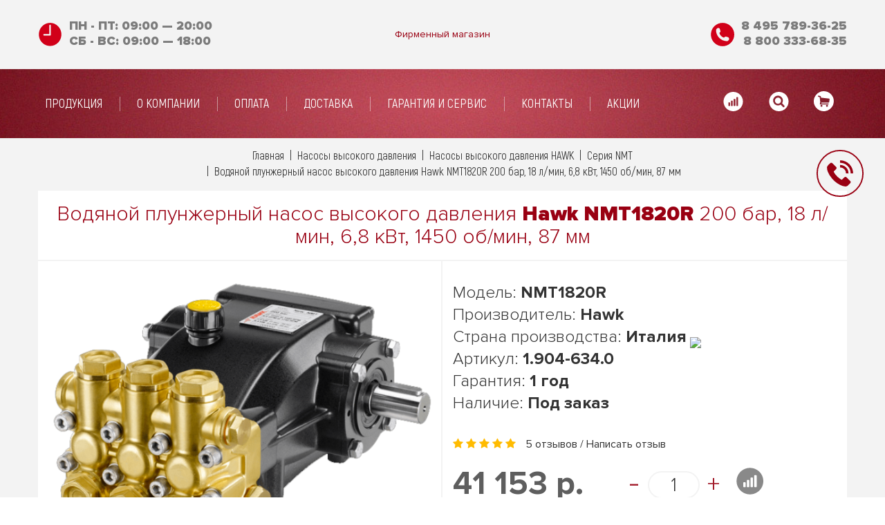

--- FILE ---
content_type: text/html; charset=utf-8
request_url: https://www.google.com/recaptcha/api2/anchor?ar=1&k=6LfucU4UAAAAAMBX0OozDua4N-CZ_hUI3ZdqqaXp&co=aHR0cHM6Ly9oYXdrc2hvcC5ydTo0NDM.&hl=en&v=N67nZn4AqZkNcbeMu4prBgzg&size=normal&anchor-ms=20000&execute-ms=30000&cb=frbtqii4m8w3
body_size: 49706
content:
<!DOCTYPE HTML><html dir="ltr" lang="en"><head><meta http-equiv="Content-Type" content="text/html; charset=UTF-8">
<meta http-equiv="X-UA-Compatible" content="IE=edge">
<title>reCAPTCHA</title>
<style type="text/css">
/* cyrillic-ext */
@font-face {
  font-family: 'Roboto';
  font-style: normal;
  font-weight: 400;
  font-stretch: 100%;
  src: url(//fonts.gstatic.com/s/roboto/v48/KFO7CnqEu92Fr1ME7kSn66aGLdTylUAMa3GUBHMdazTgWw.woff2) format('woff2');
  unicode-range: U+0460-052F, U+1C80-1C8A, U+20B4, U+2DE0-2DFF, U+A640-A69F, U+FE2E-FE2F;
}
/* cyrillic */
@font-face {
  font-family: 'Roboto';
  font-style: normal;
  font-weight: 400;
  font-stretch: 100%;
  src: url(//fonts.gstatic.com/s/roboto/v48/KFO7CnqEu92Fr1ME7kSn66aGLdTylUAMa3iUBHMdazTgWw.woff2) format('woff2');
  unicode-range: U+0301, U+0400-045F, U+0490-0491, U+04B0-04B1, U+2116;
}
/* greek-ext */
@font-face {
  font-family: 'Roboto';
  font-style: normal;
  font-weight: 400;
  font-stretch: 100%;
  src: url(//fonts.gstatic.com/s/roboto/v48/KFO7CnqEu92Fr1ME7kSn66aGLdTylUAMa3CUBHMdazTgWw.woff2) format('woff2');
  unicode-range: U+1F00-1FFF;
}
/* greek */
@font-face {
  font-family: 'Roboto';
  font-style: normal;
  font-weight: 400;
  font-stretch: 100%;
  src: url(//fonts.gstatic.com/s/roboto/v48/KFO7CnqEu92Fr1ME7kSn66aGLdTylUAMa3-UBHMdazTgWw.woff2) format('woff2');
  unicode-range: U+0370-0377, U+037A-037F, U+0384-038A, U+038C, U+038E-03A1, U+03A3-03FF;
}
/* math */
@font-face {
  font-family: 'Roboto';
  font-style: normal;
  font-weight: 400;
  font-stretch: 100%;
  src: url(//fonts.gstatic.com/s/roboto/v48/KFO7CnqEu92Fr1ME7kSn66aGLdTylUAMawCUBHMdazTgWw.woff2) format('woff2');
  unicode-range: U+0302-0303, U+0305, U+0307-0308, U+0310, U+0312, U+0315, U+031A, U+0326-0327, U+032C, U+032F-0330, U+0332-0333, U+0338, U+033A, U+0346, U+034D, U+0391-03A1, U+03A3-03A9, U+03B1-03C9, U+03D1, U+03D5-03D6, U+03F0-03F1, U+03F4-03F5, U+2016-2017, U+2034-2038, U+203C, U+2040, U+2043, U+2047, U+2050, U+2057, U+205F, U+2070-2071, U+2074-208E, U+2090-209C, U+20D0-20DC, U+20E1, U+20E5-20EF, U+2100-2112, U+2114-2115, U+2117-2121, U+2123-214F, U+2190, U+2192, U+2194-21AE, U+21B0-21E5, U+21F1-21F2, U+21F4-2211, U+2213-2214, U+2216-22FF, U+2308-230B, U+2310, U+2319, U+231C-2321, U+2336-237A, U+237C, U+2395, U+239B-23B7, U+23D0, U+23DC-23E1, U+2474-2475, U+25AF, U+25B3, U+25B7, U+25BD, U+25C1, U+25CA, U+25CC, U+25FB, U+266D-266F, U+27C0-27FF, U+2900-2AFF, U+2B0E-2B11, U+2B30-2B4C, U+2BFE, U+3030, U+FF5B, U+FF5D, U+1D400-1D7FF, U+1EE00-1EEFF;
}
/* symbols */
@font-face {
  font-family: 'Roboto';
  font-style: normal;
  font-weight: 400;
  font-stretch: 100%;
  src: url(//fonts.gstatic.com/s/roboto/v48/KFO7CnqEu92Fr1ME7kSn66aGLdTylUAMaxKUBHMdazTgWw.woff2) format('woff2');
  unicode-range: U+0001-000C, U+000E-001F, U+007F-009F, U+20DD-20E0, U+20E2-20E4, U+2150-218F, U+2190, U+2192, U+2194-2199, U+21AF, U+21E6-21F0, U+21F3, U+2218-2219, U+2299, U+22C4-22C6, U+2300-243F, U+2440-244A, U+2460-24FF, U+25A0-27BF, U+2800-28FF, U+2921-2922, U+2981, U+29BF, U+29EB, U+2B00-2BFF, U+4DC0-4DFF, U+FFF9-FFFB, U+10140-1018E, U+10190-1019C, U+101A0, U+101D0-101FD, U+102E0-102FB, U+10E60-10E7E, U+1D2C0-1D2D3, U+1D2E0-1D37F, U+1F000-1F0FF, U+1F100-1F1AD, U+1F1E6-1F1FF, U+1F30D-1F30F, U+1F315, U+1F31C, U+1F31E, U+1F320-1F32C, U+1F336, U+1F378, U+1F37D, U+1F382, U+1F393-1F39F, U+1F3A7-1F3A8, U+1F3AC-1F3AF, U+1F3C2, U+1F3C4-1F3C6, U+1F3CA-1F3CE, U+1F3D4-1F3E0, U+1F3ED, U+1F3F1-1F3F3, U+1F3F5-1F3F7, U+1F408, U+1F415, U+1F41F, U+1F426, U+1F43F, U+1F441-1F442, U+1F444, U+1F446-1F449, U+1F44C-1F44E, U+1F453, U+1F46A, U+1F47D, U+1F4A3, U+1F4B0, U+1F4B3, U+1F4B9, U+1F4BB, U+1F4BF, U+1F4C8-1F4CB, U+1F4D6, U+1F4DA, U+1F4DF, U+1F4E3-1F4E6, U+1F4EA-1F4ED, U+1F4F7, U+1F4F9-1F4FB, U+1F4FD-1F4FE, U+1F503, U+1F507-1F50B, U+1F50D, U+1F512-1F513, U+1F53E-1F54A, U+1F54F-1F5FA, U+1F610, U+1F650-1F67F, U+1F687, U+1F68D, U+1F691, U+1F694, U+1F698, U+1F6AD, U+1F6B2, U+1F6B9-1F6BA, U+1F6BC, U+1F6C6-1F6CF, U+1F6D3-1F6D7, U+1F6E0-1F6EA, U+1F6F0-1F6F3, U+1F6F7-1F6FC, U+1F700-1F7FF, U+1F800-1F80B, U+1F810-1F847, U+1F850-1F859, U+1F860-1F887, U+1F890-1F8AD, U+1F8B0-1F8BB, U+1F8C0-1F8C1, U+1F900-1F90B, U+1F93B, U+1F946, U+1F984, U+1F996, U+1F9E9, U+1FA00-1FA6F, U+1FA70-1FA7C, U+1FA80-1FA89, U+1FA8F-1FAC6, U+1FACE-1FADC, U+1FADF-1FAE9, U+1FAF0-1FAF8, U+1FB00-1FBFF;
}
/* vietnamese */
@font-face {
  font-family: 'Roboto';
  font-style: normal;
  font-weight: 400;
  font-stretch: 100%;
  src: url(//fonts.gstatic.com/s/roboto/v48/KFO7CnqEu92Fr1ME7kSn66aGLdTylUAMa3OUBHMdazTgWw.woff2) format('woff2');
  unicode-range: U+0102-0103, U+0110-0111, U+0128-0129, U+0168-0169, U+01A0-01A1, U+01AF-01B0, U+0300-0301, U+0303-0304, U+0308-0309, U+0323, U+0329, U+1EA0-1EF9, U+20AB;
}
/* latin-ext */
@font-face {
  font-family: 'Roboto';
  font-style: normal;
  font-weight: 400;
  font-stretch: 100%;
  src: url(//fonts.gstatic.com/s/roboto/v48/KFO7CnqEu92Fr1ME7kSn66aGLdTylUAMa3KUBHMdazTgWw.woff2) format('woff2');
  unicode-range: U+0100-02BA, U+02BD-02C5, U+02C7-02CC, U+02CE-02D7, U+02DD-02FF, U+0304, U+0308, U+0329, U+1D00-1DBF, U+1E00-1E9F, U+1EF2-1EFF, U+2020, U+20A0-20AB, U+20AD-20C0, U+2113, U+2C60-2C7F, U+A720-A7FF;
}
/* latin */
@font-face {
  font-family: 'Roboto';
  font-style: normal;
  font-weight: 400;
  font-stretch: 100%;
  src: url(//fonts.gstatic.com/s/roboto/v48/KFO7CnqEu92Fr1ME7kSn66aGLdTylUAMa3yUBHMdazQ.woff2) format('woff2');
  unicode-range: U+0000-00FF, U+0131, U+0152-0153, U+02BB-02BC, U+02C6, U+02DA, U+02DC, U+0304, U+0308, U+0329, U+2000-206F, U+20AC, U+2122, U+2191, U+2193, U+2212, U+2215, U+FEFF, U+FFFD;
}
/* cyrillic-ext */
@font-face {
  font-family: 'Roboto';
  font-style: normal;
  font-weight: 500;
  font-stretch: 100%;
  src: url(//fonts.gstatic.com/s/roboto/v48/KFO7CnqEu92Fr1ME7kSn66aGLdTylUAMa3GUBHMdazTgWw.woff2) format('woff2');
  unicode-range: U+0460-052F, U+1C80-1C8A, U+20B4, U+2DE0-2DFF, U+A640-A69F, U+FE2E-FE2F;
}
/* cyrillic */
@font-face {
  font-family: 'Roboto';
  font-style: normal;
  font-weight: 500;
  font-stretch: 100%;
  src: url(//fonts.gstatic.com/s/roboto/v48/KFO7CnqEu92Fr1ME7kSn66aGLdTylUAMa3iUBHMdazTgWw.woff2) format('woff2');
  unicode-range: U+0301, U+0400-045F, U+0490-0491, U+04B0-04B1, U+2116;
}
/* greek-ext */
@font-face {
  font-family: 'Roboto';
  font-style: normal;
  font-weight: 500;
  font-stretch: 100%;
  src: url(//fonts.gstatic.com/s/roboto/v48/KFO7CnqEu92Fr1ME7kSn66aGLdTylUAMa3CUBHMdazTgWw.woff2) format('woff2');
  unicode-range: U+1F00-1FFF;
}
/* greek */
@font-face {
  font-family: 'Roboto';
  font-style: normal;
  font-weight: 500;
  font-stretch: 100%;
  src: url(//fonts.gstatic.com/s/roboto/v48/KFO7CnqEu92Fr1ME7kSn66aGLdTylUAMa3-UBHMdazTgWw.woff2) format('woff2');
  unicode-range: U+0370-0377, U+037A-037F, U+0384-038A, U+038C, U+038E-03A1, U+03A3-03FF;
}
/* math */
@font-face {
  font-family: 'Roboto';
  font-style: normal;
  font-weight: 500;
  font-stretch: 100%;
  src: url(//fonts.gstatic.com/s/roboto/v48/KFO7CnqEu92Fr1ME7kSn66aGLdTylUAMawCUBHMdazTgWw.woff2) format('woff2');
  unicode-range: U+0302-0303, U+0305, U+0307-0308, U+0310, U+0312, U+0315, U+031A, U+0326-0327, U+032C, U+032F-0330, U+0332-0333, U+0338, U+033A, U+0346, U+034D, U+0391-03A1, U+03A3-03A9, U+03B1-03C9, U+03D1, U+03D5-03D6, U+03F0-03F1, U+03F4-03F5, U+2016-2017, U+2034-2038, U+203C, U+2040, U+2043, U+2047, U+2050, U+2057, U+205F, U+2070-2071, U+2074-208E, U+2090-209C, U+20D0-20DC, U+20E1, U+20E5-20EF, U+2100-2112, U+2114-2115, U+2117-2121, U+2123-214F, U+2190, U+2192, U+2194-21AE, U+21B0-21E5, U+21F1-21F2, U+21F4-2211, U+2213-2214, U+2216-22FF, U+2308-230B, U+2310, U+2319, U+231C-2321, U+2336-237A, U+237C, U+2395, U+239B-23B7, U+23D0, U+23DC-23E1, U+2474-2475, U+25AF, U+25B3, U+25B7, U+25BD, U+25C1, U+25CA, U+25CC, U+25FB, U+266D-266F, U+27C0-27FF, U+2900-2AFF, U+2B0E-2B11, U+2B30-2B4C, U+2BFE, U+3030, U+FF5B, U+FF5D, U+1D400-1D7FF, U+1EE00-1EEFF;
}
/* symbols */
@font-face {
  font-family: 'Roboto';
  font-style: normal;
  font-weight: 500;
  font-stretch: 100%;
  src: url(//fonts.gstatic.com/s/roboto/v48/KFO7CnqEu92Fr1ME7kSn66aGLdTylUAMaxKUBHMdazTgWw.woff2) format('woff2');
  unicode-range: U+0001-000C, U+000E-001F, U+007F-009F, U+20DD-20E0, U+20E2-20E4, U+2150-218F, U+2190, U+2192, U+2194-2199, U+21AF, U+21E6-21F0, U+21F3, U+2218-2219, U+2299, U+22C4-22C6, U+2300-243F, U+2440-244A, U+2460-24FF, U+25A0-27BF, U+2800-28FF, U+2921-2922, U+2981, U+29BF, U+29EB, U+2B00-2BFF, U+4DC0-4DFF, U+FFF9-FFFB, U+10140-1018E, U+10190-1019C, U+101A0, U+101D0-101FD, U+102E0-102FB, U+10E60-10E7E, U+1D2C0-1D2D3, U+1D2E0-1D37F, U+1F000-1F0FF, U+1F100-1F1AD, U+1F1E6-1F1FF, U+1F30D-1F30F, U+1F315, U+1F31C, U+1F31E, U+1F320-1F32C, U+1F336, U+1F378, U+1F37D, U+1F382, U+1F393-1F39F, U+1F3A7-1F3A8, U+1F3AC-1F3AF, U+1F3C2, U+1F3C4-1F3C6, U+1F3CA-1F3CE, U+1F3D4-1F3E0, U+1F3ED, U+1F3F1-1F3F3, U+1F3F5-1F3F7, U+1F408, U+1F415, U+1F41F, U+1F426, U+1F43F, U+1F441-1F442, U+1F444, U+1F446-1F449, U+1F44C-1F44E, U+1F453, U+1F46A, U+1F47D, U+1F4A3, U+1F4B0, U+1F4B3, U+1F4B9, U+1F4BB, U+1F4BF, U+1F4C8-1F4CB, U+1F4D6, U+1F4DA, U+1F4DF, U+1F4E3-1F4E6, U+1F4EA-1F4ED, U+1F4F7, U+1F4F9-1F4FB, U+1F4FD-1F4FE, U+1F503, U+1F507-1F50B, U+1F50D, U+1F512-1F513, U+1F53E-1F54A, U+1F54F-1F5FA, U+1F610, U+1F650-1F67F, U+1F687, U+1F68D, U+1F691, U+1F694, U+1F698, U+1F6AD, U+1F6B2, U+1F6B9-1F6BA, U+1F6BC, U+1F6C6-1F6CF, U+1F6D3-1F6D7, U+1F6E0-1F6EA, U+1F6F0-1F6F3, U+1F6F7-1F6FC, U+1F700-1F7FF, U+1F800-1F80B, U+1F810-1F847, U+1F850-1F859, U+1F860-1F887, U+1F890-1F8AD, U+1F8B0-1F8BB, U+1F8C0-1F8C1, U+1F900-1F90B, U+1F93B, U+1F946, U+1F984, U+1F996, U+1F9E9, U+1FA00-1FA6F, U+1FA70-1FA7C, U+1FA80-1FA89, U+1FA8F-1FAC6, U+1FACE-1FADC, U+1FADF-1FAE9, U+1FAF0-1FAF8, U+1FB00-1FBFF;
}
/* vietnamese */
@font-face {
  font-family: 'Roboto';
  font-style: normal;
  font-weight: 500;
  font-stretch: 100%;
  src: url(//fonts.gstatic.com/s/roboto/v48/KFO7CnqEu92Fr1ME7kSn66aGLdTylUAMa3OUBHMdazTgWw.woff2) format('woff2');
  unicode-range: U+0102-0103, U+0110-0111, U+0128-0129, U+0168-0169, U+01A0-01A1, U+01AF-01B0, U+0300-0301, U+0303-0304, U+0308-0309, U+0323, U+0329, U+1EA0-1EF9, U+20AB;
}
/* latin-ext */
@font-face {
  font-family: 'Roboto';
  font-style: normal;
  font-weight: 500;
  font-stretch: 100%;
  src: url(//fonts.gstatic.com/s/roboto/v48/KFO7CnqEu92Fr1ME7kSn66aGLdTylUAMa3KUBHMdazTgWw.woff2) format('woff2');
  unicode-range: U+0100-02BA, U+02BD-02C5, U+02C7-02CC, U+02CE-02D7, U+02DD-02FF, U+0304, U+0308, U+0329, U+1D00-1DBF, U+1E00-1E9F, U+1EF2-1EFF, U+2020, U+20A0-20AB, U+20AD-20C0, U+2113, U+2C60-2C7F, U+A720-A7FF;
}
/* latin */
@font-face {
  font-family: 'Roboto';
  font-style: normal;
  font-weight: 500;
  font-stretch: 100%;
  src: url(//fonts.gstatic.com/s/roboto/v48/KFO7CnqEu92Fr1ME7kSn66aGLdTylUAMa3yUBHMdazQ.woff2) format('woff2');
  unicode-range: U+0000-00FF, U+0131, U+0152-0153, U+02BB-02BC, U+02C6, U+02DA, U+02DC, U+0304, U+0308, U+0329, U+2000-206F, U+20AC, U+2122, U+2191, U+2193, U+2212, U+2215, U+FEFF, U+FFFD;
}
/* cyrillic-ext */
@font-face {
  font-family: 'Roboto';
  font-style: normal;
  font-weight: 900;
  font-stretch: 100%;
  src: url(//fonts.gstatic.com/s/roboto/v48/KFO7CnqEu92Fr1ME7kSn66aGLdTylUAMa3GUBHMdazTgWw.woff2) format('woff2');
  unicode-range: U+0460-052F, U+1C80-1C8A, U+20B4, U+2DE0-2DFF, U+A640-A69F, U+FE2E-FE2F;
}
/* cyrillic */
@font-face {
  font-family: 'Roboto';
  font-style: normal;
  font-weight: 900;
  font-stretch: 100%;
  src: url(//fonts.gstatic.com/s/roboto/v48/KFO7CnqEu92Fr1ME7kSn66aGLdTylUAMa3iUBHMdazTgWw.woff2) format('woff2');
  unicode-range: U+0301, U+0400-045F, U+0490-0491, U+04B0-04B1, U+2116;
}
/* greek-ext */
@font-face {
  font-family: 'Roboto';
  font-style: normal;
  font-weight: 900;
  font-stretch: 100%;
  src: url(//fonts.gstatic.com/s/roboto/v48/KFO7CnqEu92Fr1ME7kSn66aGLdTylUAMa3CUBHMdazTgWw.woff2) format('woff2');
  unicode-range: U+1F00-1FFF;
}
/* greek */
@font-face {
  font-family: 'Roboto';
  font-style: normal;
  font-weight: 900;
  font-stretch: 100%;
  src: url(//fonts.gstatic.com/s/roboto/v48/KFO7CnqEu92Fr1ME7kSn66aGLdTylUAMa3-UBHMdazTgWw.woff2) format('woff2');
  unicode-range: U+0370-0377, U+037A-037F, U+0384-038A, U+038C, U+038E-03A1, U+03A3-03FF;
}
/* math */
@font-face {
  font-family: 'Roboto';
  font-style: normal;
  font-weight: 900;
  font-stretch: 100%;
  src: url(//fonts.gstatic.com/s/roboto/v48/KFO7CnqEu92Fr1ME7kSn66aGLdTylUAMawCUBHMdazTgWw.woff2) format('woff2');
  unicode-range: U+0302-0303, U+0305, U+0307-0308, U+0310, U+0312, U+0315, U+031A, U+0326-0327, U+032C, U+032F-0330, U+0332-0333, U+0338, U+033A, U+0346, U+034D, U+0391-03A1, U+03A3-03A9, U+03B1-03C9, U+03D1, U+03D5-03D6, U+03F0-03F1, U+03F4-03F5, U+2016-2017, U+2034-2038, U+203C, U+2040, U+2043, U+2047, U+2050, U+2057, U+205F, U+2070-2071, U+2074-208E, U+2090-209C, U+20D0-20DC, U+20E1, U+20E5-20EF, U+2100-2112, U+2114-2115, U+2117-2121, U+2123-214F, U+2190, U+2192, U+2194-21AE, U+21B0-21E5, U+21F1-21F2, U+21F4-2211, U+2213-2214, U+2216-22FF, U+2308-230B, U+2310, U+2319, U+231C-2321, U+2336-237A, U+237C, U+2395, U+239B-23B7, U+23D0, U+23DC-23E1, U+2474-2475, U+25AF, U+25B3, U+25B7, U+25BD, U+25C1, U+25CA, U+25CC, U+25FB, U+266D-266F, U+27C0-27FF, U+2900-2AFF, U+2B0E-2B11, U+2B30-2B4C, U+2BFE, U+3030, U+FF5B, U+FF5D, U+1D400-1D7FF, U+1EE00-1EEFF;
}
/* symbols */
@font-face {
  font-family: 'Roboto';
  font-style: normal;
  font-weight: 900;
  font-stretch: 100%;
  src: url(//fonts.gstatic.com/s/roboto/v48/KFO7CnqEu92Fr1ME7kSn66aGLdTylUAMaxKUBHMdazTgWw.woff2) format('woff2');
  unicode-range: U+0001-000C, U+000E-001F, U+007F-009F, U+20DD-20E0, U+20E2-20E4, U+2150-218F, U+2190, U+2192, U+2194-2199, U+21AF, U+21E6-21F0, U+21F3, U+2218-2219, U+2299, U+22C4-22C6, U+2300-243F, U+2440-244A, U+2460-24FF, U+25A0-27BF, U+2800-28FF, U+2921-2922, U+2981, U+29BF, U+29EB, U+2B00-2BFF, U+4DC0-4DFF, U+FFF9-FFFB, U+10140-1018E, U+10190-1019C, U+101A0, U+101D0-101FD, U+102E0-102FB, U+10E60-10E7E, U+1D2C0-1D2D3, U+1D2E0-1D37F, U+1F000-1F0FF, U+1F100-1F1AD, U+1F1E6-1F1FF, U+1F30D-1F30F, U+1F315, U+1F31C, U+1F31E, U+1F320-1F32C, U+1F336, U+1F378, U+1F37D, U+1F382, U+1F393-1F39F, U+1F3A7-1F3A8, U+1F3AC-1F3AF, U+1F3C2, U+1F3C4-1F3C6, U+1F3CA-1F3CE, U+1F3D4-1F3E0, U+1F3ED, U+1F3F1-1F3F3, U+1F3F5-1F3F7, U+1F408, U+1F415, U+1F41F, U+1F426, U+1F43F, U+1F441-1F442, U+1F444, U+1F446-1F449, U+1F44C-1F44E, U+1F453, U+1F46A, U+1F47D, U+1F4A3, U+1F4B0, U+1F4B3, U+1F4B9, U+1F4BB, U+1F4BF, U+1F4C8-1F4CB, U+1F4D6, U+1F4DA, U+1F4DF, U+1F4E3-1F4E6, U+1F4EA-1F4ED, U+1F4F7, U+1F4F9-1F4FB, U+1F4FD-1F4FE, U+1F503, U+1F507-1F50B, U+1F50D, U+1F512-1F513, U+1F53E-1F54A, U+1F54F-1F5FA, U+1F610, U+1F650-1F67F, U+1F687, U+1F68D, U+1F691, U+1F694, U+1F698, U+1F6AD, U+1F6B2, U+1F6B9-1F6BA, U+1F6BC, U+1F6C6-1F6CF, U+1F6D3-1F6D7, U+1F6E0-1F6EA, U+1F6F0-1F6F3, U+1F6F7-1F6FC, U+1F700-1F7FF, U+1F800-1F80B, U+1F810-1F847, U+1F850-1F859, U+1F860-1F887, U+1F890-1F8AD, U+1F8B0-1F8BB, U+1F8C0-1F8C1, U+1F900-1F90B, U+1F93B, U+1F946, U+1F984, U+1F996, U+1F9E9, U+1FA00-1FA6F, U+1FA70-1FA7C, U+1FA80-1FA89, U+1FA8F-1FAC6, U+1FACE-1FADC, U+1FADF-1FAE9, U+1FAF0-1FAF8, U+1FB00-1FBFF;
}
/* vietnamese */
@font-face {
  font-family: 'Roboto';
  font-style: normal;
  font-weight: 900;
  font-stretch: 100%;
  src: url(//fonts.gstatic.com/s/roboto/v48/KFO7CnqEu92Fr1ME7kSn66aGLdTylUAMa3OUBHMdazTgWw.woff2) format('woff2');
  unicode-range: U+0102-0103, U+0110-0111, U+0128-0129, U+0168-0169, U+01A0-01A1, U+01AF-01B0, U+0300-0301, U+0303-0304, U+0308-0309, U+0323, U+0329, U+1EA0-1EF9, U+20AB;
}
/* latin-ext */
@font-face {
  font-family: 'Roboto';
  font-style: normal;
  font-weight: 900;
  font-stretch: 100%;
  src: url(//fonts.gstatic.com/s/roboto/v48/KFO7CnqEu92Fr1ME7kSn66aGLdTylUAMa3KUBHMdazTgWw.woff2) format('woff2');
  unicode-range: U+0100-02BA, U+02BD-02C5, U+02C7-02CC, U+02CE-02D7, U+02DD-02FF, U+0304, U+0308, U+0329, U+1D00-1DBF, U+1E00-1E9F, U+1EF2-1EFF, U+2020, U+20A0-20AB, U+20AD-20C0, U+2113, U+2C60-2C7F, U+A720-A7FF;
}
/* latin */
@font-face {
  font-family: 'Roboto';
  font-style: normal;
  font-weight: 900;
  font-stretch: 100%;
  src: url(//fonts.gstatic.com/s/roboto/v48/KFO7CnqEu92Fr1ME7kSn66aGLdTylUAMa3yUBHMdazQ.woff2) format('woff2');
  unicode-range: U+0000-00FF, U+0131, U+0152-0153, U+02BB-02BC, U+02C6, U+02DA, U+02DC, U+0304, U+0308, U+0329, U+2000-206F, U+20AC, U+2122, U+2191, U+2193, U+2212, U+2215, U+FEFF, U+FFFD;
}

</style>
<link rel="stylesheet" type="text/css" href="https://www.gstatic.com/recaptcha/releases/N67nZn4AqZkNcbeMu4prBgzg/styles__ltr.css">
<script nonce="YcdVBI-Lqyuz1taXZkPf9A" type="text/javascript">window['__recaptcha_api'] = 'https://www.google.com/recaptcha/api2/';</script>
<script type="text/javascript" src="https://www.gstatic.com/recaptcha/releases/N67nZn4AqZkNcbeMu4prBgzg/recaptcha__en.js" nonce="YcdVBI-Lqyuz1taXZkPf9A">
      
    </script></head>
<body><div id="rc-anchor-alert" class="rc-anchor-alert"></div>
<input type="hidden" id="recaptcha-token" value="[base64]">
<script type="text/javascript" nonce="YcdVBI-Lqyuz1taXZkPf9A">
      recaptcha.anchor.Main.init("[\x22ainput\x22,[\x22bgdata\x22,\x22\x22,\[base64]/[base64]/[base64]/ZyhXLGgpOnEoW04sMjEsbF0sVywwKSxoKSxmYWxzZSxmYWxzZSl9Y2F0Y2goayl7RygzNTgsVyk/[base64]/[base64]/[base64]/[base64]/[base64]/[base64]/[base64]/bmV3IEJbT10oRFswXSk6dz09Mj9uZXcgQltPXShEWzBdLERbMV0pOnc9PTM/bmV3IEJbT10oRFswXSxEWzFdLERbMl0pOnc9PTQ/[base64]/[base64]/[base64]/[base64]/[base64]\\u003d\x22,\[base64]\\u003d\\u003d\x22,\[base64]/wrs9w7XCv8OKw6wGASvCj8Olw5vCtA7DncKdB8Obw5LDjcOuw4TDkMK5w67DjgshO0kbAcOvYQzDpDDCnmIKQlA0eMOCw5XDnMKpY8K+w5MLE8KVI8KZwqAjwqo1fMKBw6E0wp7CrGIsQXMiwoXCrXzDisK6JXjCnsKuwqE5wqbCgx/DjS4vw5IHIsKFwqQvwq0CMGHCsMKVw60nwp/DojnCildIBlHDp8OcNwokwpc6wqF7byTDjh/DpMKJw64uw43Dn0wNw5E2wox7KGfCj8K5wrQYwokpwqBKw59Dw5J+wrs5bB81wrvCtx3DucK/[base64]/DtCJqL07Cp2/[base64]/[base64]/w5JjfcKsTW0Iw6LCrw1dfy42w7XDs8KzPRnCs8OXwqjDu8Omw44wFAd9wr/CisKEw7NmesK1w67DocKwOMKlw57CoMKbw6nDqQ8GBsKKwq5pwql7FMKdwqvCocOZGRzCkcOVeg/CgMKwOhHChsK9w7fCnXbDokTCqcOIwppkwrvCnMOwMkrDkDLClFHDjMOow7/DlBbDr3Ylw6E8JMOTZ8O5w6rDmQTDpALDjQPDjB1TDlg8wrgYwp3Dhz4wQMOMNMOXw5ARWDsWwqkCLCXCmCfDpsKKw6LDk8KDw7c5wpdqwol0cMO8w7UhwqLDicOaw5cow7bCv8KCfcO4asOrE8OrOhI2wrwFw7BiPsOdw5sFXwHDm8KaPsKPfBvCocOiwo/CjDDCk8Kqw5ouwpUcwroTw57CoQ0aO8KBV3ZmJsKcw4FrWzYnwp7CmTPCojtpw5LDvFPDl3TCoRBAwqNkw7/[base64]/[base64]/ZDrDqsKsKyHCrCHDpCjCjD3DqF3DmhQ+wrzCn8OBRcKTw6sVwrJPwqDClMKRJ3N/Pw1ywrnDssKsw70uwqjClU7CsB41AmrCmMK/ewfDpcK9OkfDk8K5cFXDkxrCpcOJLyfChlrDocK9wpwtQsOKMAw6wqZXw4jCsMKxw6tAPS4Ow77DmMK4K8OowpTDt8O0wrhJwpQubgJDKlzCncKKZTvDo8ORwr7Dm33Chy7Du8KfAcK3wpJDwq/[base64]/[base64]/Ct8O1fjjDvxPCsXLDlCnDpMOyw5QWJcKKw4LCkQLCtcOXYTLDumkiWihnaMO/N8KkVgbCuAxQw6tfVwTDjsOsw5HDksOsfDIAwoHCrGhEU3TDu8KUwqjDtMOCwoTCnsOWwqPDscOlw4ZydTPDqsKfJXAyE8OTw4Adw7jDqMOZw6bCukrDgcO/[base64]/wqIqEcOhwqEpwpPCnEPCu1MPwqLCgsKrw6rCkcKJF8OPwpLCkcKkwrpEPMOrZikpw73DiMOHw6zCu0tRWyItKsOqBVrCj8OQHQ/DtMOpw7bDrMKYwpvCtcObFcKpw7PDlsOPR8KOdMKBwqYlCgbCgWBUa8K9w4XDj8KzW8OhbcO7w7oNEUDCpw7DvT1EJjBwdXhwBEEHwoEqw6ctw7rDksOkNMObw5TCokdwQSoVfMKXahHDh8O1wrfDisKSQSDCjMOMciXDksKsJynDpCxhw5nCo0kIw6nDrTBJeR/Do8OdQkwrUSlywqnDomFkKiRhw4NfbcKFwo4uVMKuw5gbw4AnRsOowo3DuVo6wpfDs2DCpcOubznDlsK4YsOTRsKTwp7DgsKiA04xw7bDgiFeHcKJwpAJRzjDgzMKw4BPNUNMw6HDn0pbwq7DpMOlUMKvw77CtCTDuHB9w5/DkQBffSdFPl/[base64]/A1k4w5fDrHLDvMKOWcKweMKvHUjCs2lDXcK4VsOtIj7CvcOow49FGFLDqkAOZcKSw7XDosKzD8OkNcOANcK0w4zCqUrDlirDkcKWbsK5wrRwwpXDtTNiLkXDsTLDowxzaAhTw4bDvwHCqcOaESnDgcO/Y8Kbd8K9bmHCk8O+wrvDrMKNPD/[base64]/[base64]/CtcOrw6XDt8KhC8ORJH/Du8KTA8KXwookAj3DocOzwpkKYMKrwovDtTUVAMOOecKjwqPCjsKIDC3Ch8K2EsKpw7/DpiLCpjXDicOOHTgQwojDtsOxQn4ew6tHw7IUCMKcw7EUMsKNw4DDtTXCmSYFM8K8w7DCsxlBw4vCmgFEw5MXw5czw7cBBXvDjQXCs2/Dt8OlZ8O/[base64]/CiDRywr0jKzzDkgfCoisrO8OnMTTDiz3CjmPDicKiVcKIdl/[base64]/DksORTcOgT8KFewLDtXrCvhTCu8K1cifCuMKmD2wewrHCozfCjsOwwpPCnynDl3l4wpxZcMOfYnUOwoAwHybCg8Ktw49uw5w/UATDm39WwrIEwpbDrGvDlMKOw7JRJRTDtWDDusO/BsKbw5JOw4sjYcOzw7XCjH/DtTzDkMKLV8OMESnDgxE4fcKMGxFDwpvDsMOTCxTDu8KtwoBlHS3CtsK7w7LCnMOSw7x+JGjCkBLDnsKDBhpePcORP8K3w5XCpMKcHFc/wqEbw4nCocKWa8OpV8KNwqJ9TwHDnz8NS8O+wpIIw6PDr8KwbsK8wrjCsSlJDjnDm8Kpw77CpDbCgcO+fMOfDMOYWhLDnsOswoPDtMOnwpzDqMK8Hw3Drjc8wpsrNcK0OcO8ej7CmHc/awJXwpDCuWVdZiBxbsKmLsKBwqQyw4JUYcKKEBLDlWLDiMKDV1HDsjdiP8Knwr3CsnrDkcKgw6VEQgXDlcOfw4DDrgMYw4bDmAPDhsOuw4vDqy3ChQzCgcObw792XMOHQcKpwr14aVTDgmsoRsKvwrIlwr/ClGDDnRPCvMO0wrfDrxfCi8KPwp/CtMKJd0gQKcKLwq/DqMOPWjzChSjCl8KwBFjDscOnCcOGw73DpSDDiMOKw4HDoAQhwpRcw4vCpMK3w67CsFVNIyzDsFzCuMKNPMKmYzsHZ1csbsKVw5QIwpXCrSIqw6NLw4dvPhtow6EhFR7CvmnDmwdowqRbw6fCvcK6esKgUzUUwqPCgMONHABKw7wPw7F/VDrDv8KHw74UXsKmwoTDjidWPMOEwrbDoHpTwqEyJsOCXW3Ch3HCmcKSw4lFwqzCicK4wrvDosOgYlzCk8KywrZMa8OPw43DtCEawpkmaAUcwpYDw5LDnsOPQhcUw7A1w7jDncKSN8KQw7JHwpA6LcKVw70AwpTDjQN/ORhzwpYmw5jDvsKbwqLCsnJFw7Jcw6zDnWDDrcOpwp0uTMOgNRrCtHcESGHCvcOzPMKTwpJEWF7DlggESMKYw6jDucKHwqjCrMOdwofChsOLBCrCjMKMdcOmwojCiilCCMOtw6HCncK6w7vCjUXCjcOyKyZNOcOnFsKmWxFtYcO6GQHCkMK+EwcFw4MvT0tkwq/CrMOTw4zDjsOaQD1jwo0Ww7Ibw6bDmTMBw4Ebw73CisOdXsKPw7zCmkLCv8KNBAAEXMKIw5LCv1YzSwfDol/DnSQdwpfDu8KTThTDpRQWBMO2wqzDmFHDmMO6wrtSwrxZCkQ0A1xLw5XDhcKvwrlDWkTDmBnDt8OMw7HCjAjCssORCxjDo8KPZ8KrVcK/woPCjSrCt8OKw7HCjyPCmMOhw73DlcKEw4R3w6p0V8OdZnbCisKLwo/Dlz/[base64]/DgcO3YMOKTMKmwoMdwp7DhDpNT1TCl008GxjDscKuwpzDgsOxwoHCpMOHw4DCj1N/[base64]/CvsOHw78lVMKVw5oiw6HDsE3DhMKkwoTDsSQTw4sbwrTDogXCt8K7wqB1Q8Khwo7DoMO9KDHDlkNvwqrClkRxVMOCwpw/VmfCksOCQHzCk8KlC8KtGcKVBMKsACnCksO9wp/DjMKRwoPCpHNYw4R2wo4SwrULEsKowrE5eW/DkcOfOUHDuzd8BRIAFS/[base64]/wo4zPsKzMsOAwrhIMHsVPsKQwoPCugDDmRE1wq9sw4zCqsK+w457SWvCmGh+w6IqwrHDlcKAbUMZwp/[base64]/CrCoJw6RMwq/[base64]/CuMK5wrRdwqAvwrk6wq/[base64]/Cj27DkR7DglBew5/ClFUNH8KvRD7DisKyHMOaw4fChzEwecKNOkzCg1nCohsow7VGw5rCgx3DnGjDnVzCqmZfYsK3dcKNecK/XTjDkcOfwo9vw6DDl8OTwq3CtMOVwpXCosOxw6vDpsOpw71OXEgtFUPCisK6SWNyw5tjw6sswqfDgiLCgMK7fyDDsA3DmVjCoWBhbnHDmBNiVzAFw4Z7w7k/NnfDocOow6/DkcOrE0wow45HH8O/w7E7wqJ0W8KIw6PCgjUaw41Swq7DoyNbw5twwpXDjRPDjEnCnsOJw7/CtsK5HMObworDiVkKwrYwwoNIwo5zUcKGw6pwUBNCJwzCkjvCt8KDwqHCnTbDq8OMHjbDj8Omw4fCl8OHw4fCpcOIwoUXwrk+wrthWjhzw787wqsDwqHDnQXCtHpSDQBdwrjDuhhdw6nDkMO/w73DnSECL8Kfw6UGw7fCjcORZMOeETnCkjjDpEvCliB5w7JDw6HDhDZeScORW8KdbcKjwr1dFnBpDkDDkMOraTkcwovClgfCoB3CssKNHMOlw6xwwoxXwpV4w4XCrX/Dm1pSQjAKaEPChz7CpxfCpCdKH8KWwoBUw6bDkWzCvcKUwrrDjcOuY0jDvMKuwoQ5wozCpcKjwrIBecKMA8OUwqDCk8KtwqRvw6VCPcOxwqjCkMOsWMKYw7ARPcK9wpAsQDjDrxLDiMOwdsO7TsO/wrbDsjg9XsOud8O5wqVGw7BQw7ZDw7N6LcOKZGLDgX1Lw4pHL3stV0zDlcKCw4U1a8ORwr3DrsOew7oGQTN3acO7w6hqwoJTJVVZWkjChcObP3zDtMK5w5IBBmvDhsOqwpbDv3bClV/ClMKOflTCsSESDxXDicOdwoLDlsKNIcOGTB1awpF7w5HCnsKzwrDDjyUOJnk7LU57wph1w5Epw5IUB8K6woxYwqguwrvCmcOGOcK1ACw9ej/DjcOow78bFsORwrktQcKUw6dHAsOXIsOCcMORIsKKwr3DpwbDnMKMHkF8fMKJw6Bmwq/CrWQoXsOPwpQZO1nCoxk4ejQTXSzDucK/w6HChX3DgsOGw7AHw65fwpAkHcKMw60iwodEw4LDqlkFecKFwr1Hw7UmwofDsVQiNiXCvcK2YXAmw57CjMKLwpzChE3CtsKHFltaNWAswqJ8wq3DpRDCiVxjwrMwdnPChcOOdsOKYsOgwpzCtMKIwqbCui/[base64]/wqjDq8KHHcOyWMOfwo18XMO5WcKhw6p4wqXCmsObw4fDoX3DqcKLSCAkWsKowrrDo8OZMsOywrLCqBwuw7sRw65MwqPDlmnDh8KUdMO1VMKcTsOOHsOJM8OSw6LDqF3Dh8KIw47CmHXCsm/CizPCh0/Dm8OAwop+OsOFL8OZAsKLw4lSw41owrcvw6pCw7YBwo40KXFgCsKUwr8zw6/CqRMeQy4Pw4HDt0QFw4UTw5hUwpHCj8OMw7jCswlmw7I9D8KBGcOUYMKCYMKCSWPCqSZYbQx8wrfCpMOkW8KAcQ/Do8KRGsOIw6B1w4TCpijCg8K6woTCkkvDucOIwrzDjwPDnlLCtcKLw63DmcOFYcOpS8Kbw5BLFsKqwpkEw5LCp8KQbMOvwr/CkVhLw7vCshxJw4Yowq3CkBhwwqvDl8Obwq1RLsKVWcOHdArCtjZ5XU0rOsOTIMK2w5g/fETDnz7DjkXDucO7w6fDpBQMwq7DjFvCggTCqcOmGcOKY8KSwonCpsOpUcKewpnCoMKLdcOFw6Zjw6NsGcKlBcOSUcOUwoh3URrCiMKqw6/Dlm1+NWzCtcOpUcOiwo9bKsKaw5nCs8KawpLCpcOZw7rClBXCocO8c8KYJMKQf8O9wr8+IsOowrsiw5Z+w6MZcVvDksKeU8OoUAnCncKCwqXDh10Dw78DanoqworDtwjCpcKgw6sUwqV/NEPDvMO+b8OtDWkLOMOTw4DDik7DhxbCk8KKaMOzw4Fuw47CmAodw5Unw7PDmcOVbmw6w7xBbMK/[base64]/CkSRlwoljw4rDmXwfGT57XMOYThkkw7bCh0DCu8O2w7cJwpvClcKHw6fCtcK+w40wwr/Chlh/w73Co8KBwrPCjcOsw6zCrGc/woBpw4HDvMOFwpfCiUPCucO2w45pMQomAXjDiHNGfAzDkzzDtAoZesKSwrTColrCj0RPE8KSw4dWK8KDGCbChMKFwqV4CsOiPlLCjsO7wqPCncOvwo/ClzzDnHMDDi0sw6fCscOGEcKfcWQGMMOow4xBw4HCrMO/wovDq8OiwqXDlcKTXgLCigVdwqt8wofDgcKCQ0bCqid3w7caw5zDk8Kbw6fCi1VkwoHDiyMLwphcMUnDgMKBw6vCoMOULgUUXWZdw7XDn8OcFAHDnwFjw7nCvmlBwq7Dl8KlZkjCniDCrGTCoz7CusKCesKjwoMqPsKjWMOVw58ZRcKnwql/HcK/w49AQBPDtMKAesO4w6N3wp1EMsKHwojDpcOpwpTCg8O4BSZzfGwZwqwJTGHCuGFlw7vCnXt3R2TDmMO4RQ4+HVPDmcOow4o1w4LDg3PDm0zDvz7CkcOsakEFAk8DKVNdWcKJw7AYNBB7D8OkZsOXM8O4w7kFBVAWRgllwrnCj8KfQXUSQwHCl8KIwr1gw7/DmVd3w4M9BQh9U8O/wqgaPcOWZG9Xw7vDv8Kjwo9NwrMDwpV2G8K2w5nCm8O4E8ObTFhnwqvCjcOIw5fDmWfDiB/DmsKAbcOrNm4mwpbCh8KWwqoDMWVewpzDjX/CjcKjesKPwqdURzDDmTDCvD9UwqZ6Xwlbw48Ow5HDtcK3QFnClVHDvsOKaAfDnwTDv8Ojw65bwrHDssK3GHLDkBYvCi7CtsOXw6LDm8KJwpVjS8K5bcOMwpE7Mz4fV8OxwrAawoJfP2IeLhQLIMKlw4NAIBcuDCvClcOECMK/woPDqhvCvcKkQgDDriDCjioEQMOBwqVQw63CvcOAw598w552wrcrCV1iHTpKak/Ct8KCbMOVegU6A8OQwpU8TcORwox4QcKiKg5vw5pjJcOGwqHCpMOcXztow4lVw7HCtUjCssOxwpM9YybDpsOgw7fCpxBCHcK/wpbCjUPDt8KIw7gkw65vZ17CiMOlwo/[base64]/CosOxwq/[base64]/w698w5MsLsKjJ8KsDXrCqsKeScO6GcO3Rk/[base64]/Ci8O2A8KeSsKJVWVFw6bCmwQJHFUCwrbCqk/[base64]/DuCDDo3rCssKHwoNVblkbRl/[base64]/[base64]/wqB8wrh3HyTCv8Oawp9/wofDmF1TaMOdS0VkWsK7w53DpsO+B8KdAcOVeMKgw7UMSXtLwoBlOmvCtELCtsOiw5MTwpNpwq1/O3fCpMKBbw4xwrbCgsKawosKwpTDlsOvw7UZdhwIw7kDw4DCi8KbbsODwo1acMO2w4ZROMOgw69bMT/CtB/CuCzCusKkUcKzw5zDqC1kw6tMw5E8wrNDw7dkw7h9wrgFwpzCmxjCqhLCnwXCpnhTwohzacKbwoN3CnxdBCECw5ZowpkfwrXDj017bMKmUMOrWcO+w4jDvCdxEsOpw7jCmsKaw5TDiMKRw6nDpCJtwoU0SgDDjcKUw7FeOsKXRXdJwpshTcOWwo/CjkM1wrbCvHvDsMOZw7ExMBfDmsKywpkMGTHDtsOPWcKXRsOywoA6w5dmdBXDscOPMMOlGcOoMXjDgFIqw7vCiMOUFx7ChmTCkDIbw7bCnicMAcO9M8O7wpjCj0QOw4LDj0/[base64]/Exd3C8O+w61dwpjDgcKPax3CrGDCu8Ojw7ROw7DCnMKeQsKJIV3DgcOgFlHCucO1wrDCncKnwq1Bw73CssOZT8KKdMK3MknDi8OYKcKqwr4XJTFiw4jCg8OeGH1mL8KEwqQBwrnChMOZLcOnw4o0w4MiU0VNwoVUw75+CzVDw5Anwr3Cn8Kaw5/[base64]/w40XEMKmwrHDuMOxI0XDl1rCscKXGMK+w5EHw7DDiMKhw6zCncKqVnnDrMOKXnjDhsKYwoPCqMKgHzHCjsKhYMO+wpcHwrvDgsK4YS3Du2NaZsOEw5zDvxzDpFBzXW/DtsOkRGDCpVfCisOxKi4yDWXDpBLCjsK1TBXDs3XDlMOzVcOAw6MXw7fDp8O6wqRWw43DhQ5uwqHCujDCihTDusOZw48IXC/CrMKWw73CjRXDosKNIMOxwrUyDMOoF3XCvMKgwp7DnGrDk1hGw5t+VlEHbFELwq42wqvCi0F6HcKZw5RaV8Kew7PCjcOTwpTDvh0Kwohww6MCw5dSSxzDsygNLcKKwqLDnCrDmzA+CBbDssKkSMOAwp3Cnm3DsUoRw6cDwr/CvA/DmjvChMOgMMO2wrYjAF3DjsOnH8KtMcKRR8OqQsOtKMK9w7zCsG93w44PZUggwogLwp0eamokAsKtEMOYw47DlsKQBE7CrhxJYRjDpkzCq1jCgsKZe8KzdRnChBtrRMKzwqzDrcKZw5Q3UlVDwpRCeD7CtFVowoxCw4V+wqfCkmDDhsOTw5/DrFzDplZlwojDkMKJYMOuFm3DlsKGw6IjwrzCp2xTasKNH8KAwrU3w5gdwpMpKcK8TAQxwqLDgsKJw67CjGXDssK5wp4KwpIlVUE+wroJBEtfcsK9w4/DmRLClsOdLsOVwpxbwoTDnyxEwpbDrsKswpxaJcO8QcK3wppLw7XDi8OoJcKYNRQqw7gqwpnCt8OjOsKewrfClMK7w4/CozgbNMK2wpgdSQZvwqXClTnDpT/Co8KbfVnCpAjCuMKNLx9yUR8tfsKtwqhdw6BgHi/DlGorw6nClTlCwoTDqDPDssOrSQZpwqg/XlMYw6hAZMOWcMK0w4dGAsOKBgLClVR2ECPDlMOWIcKJSVo9ZSrDlMO1H2jCskDCj1fCskhnwrbDr8ONZcOww5zDtcK0w63CmmAkw4PCqwbDkDXCgi5zw4YTw5LDicO1wojDn8KcSMKhw7zCgsOHwr/Dol16NibCtMKaaMO2woF9WmNnw69UCkTDu8Kaw6nDmMONFUXCkCPCgHHCmcO6wrknTSrDlMO6w79Dw7vDo0siMsKFw5IOMz/DomdDwpzCvcOdCMKXRcKBw4AmTcOrw5/DlMOxw71ORsKCw5HDuSRlR8KJwpLCv3zCv8KEdVNAIMOfBsO6w7dGB8KFwqYyWF4Gw7Bwwpwfw5/Coz7DnsKhKl8gwoM/w4ghwoFCw4J1ZsO3F8KKfcKCwpVkw59hw6jDh21xwqpTw47CtwbDmTNYCS9uwph8b8KAw6PCn8OGwqvCvcK8wq8bw59OwpNGwpIcw6rCsQfCucOLccKYX1tZacKWwqhpbcO2DD8FUcOuUl3CgCQLwqd1ScKjMW/[base64]/F8K+wqRjPALCtSbCvxlFw5fDi3rDlsO4w7FUECtoaCluEy0hGcOlw5MvX2nDisOIw5fDu8OSw4nDi2nDgMK9w6nDi8Ogw4VRU2vDnzQOw63DtsKLPcOEw6fCsRzCvEwIw74FwrNCVsOOwqbCsMO/[base64]/CghbClcOsXEZ8QsOTAMONwq0UwrfDvcKMJHUjw6DDn1RWwqUCIMO/diljbgw6d8KWw6nDo8OowprCksOsw6NLwrp/[base64]/emgRwoPDhGkfOsKVQsKUUMOdw6kNexrCtkt2MU1FwoLCh8Kvwq9zdMKqcR1Kfl0YYcOCDwAQYcKsXcObFWE+d8K7w4bCgcOrwojCgMOVXRXDrsKVwr/[base64]/w5bDrE4wwqMaw73Dj8KTJXEoOMODIcK7UMOcwpZzw5wuNBTCgHY6dcKdwoEqwpXDriXCvATDmhrCv8ONwqTCkcO+fA42asOFw4/Dr8Orwo/CiMOXN3/CgEbCgsKtXsKTwoJ3wpnCk8KcwqJkw4UOYD9TwqrCosOyMcKVw6F8wpLCjErCkhvCosOVw47Do8OFYsKTwrIpwpbDr8O/wo0ywoTDpjfDgCDDrGoOw7DCgW3DrBVtT8KIYcO6w5pLw67DmcOqVcKRCV1DLsOvw6LDhsOuw6HDrcK5w7rDn8OzN8KkaTrCqGzDtsOsw7bCm8OTw47ClsKrEMOlw48DSWIrCQfDrMKoO8OGw69rw7xVwrjDmsKMw5JJw7jDocOLC8Ofw44/wrcNTsKiDi3Cm0rDhnlvw5vDvcK/Fn3DlnQ1ajbCvsKibcORwo9nw67DpsOQOwdPZ8OtaFAobsOoTHDDkgVow6fCh3ZxwpLCsirCqTIxw6Yew6/DmcOnwpbDkCN5bMOSccOFcwVxXCTChDLCqsKjwpXDlhhHw7XDrcKYLcKPasOIdsK7wpnCm2TCksOmw4lwwoVLw43CvjnCgiAyC8OCw5LCk8Kvwq83SsOnworCt8OLczfDsx7CsQzDpFApXEvDmMOJwqFFPmzDr2V2OHwvwpdOw5fCsBZ/fcOlwr9jJcKHdxocw705T8OGw4gowop7AklBSsOJwplPTEDDrMKcEcKUw6E7X8OiwpkFb2vDilbCpxnDqS/DpUJow5cCf8O/wpg8w4cLa3zCkMOKAsK/w63DigfDvwVhw4LDi0vDo1zChsO3w6zCsxIgZ1XDncOPwrNywrdnCsK6G3zCv8KPwojDmAAAImfDmsOAw5psC3TCg8OPwot6w7zDisO+fmR7a8Khw7F/wqjDgcOYPMKVwr/[base64]/woDDucOlwrPCl8OKP8Oxw7rDksOsa8K2A23DuSnDux/CuGrDtsOowpfDiMOVw4LCviJcJikOesKiw4DCgSdzwpVsSwfCpzvDlMOawoPDkRjDiXDDrMKTw7PDvsOYw47Dlw87TsOoZMKdMRHCiy/DjGPDuMOGaRPCrw8UwoBXw6/Dv8K3VXQDwqwuwrPDhT/DqnnCpwjCvcOnAF3CtTQYAmkRwrB6w6zCi8OIVDBQwp1kV1h5V0MqQjPDpMO1w6nCqE/DqEVBHhFFwonDkGrDsSfChcK5BXrDrcKpZxDCvsKxHggoAB53AndCOmnDvzBywpRAwqEQKcOhW8KGwqvDsBYQAsOmQyHCl8KJwo3DnMOTwq/DmsOGw4zDtgDCrsK8NcKcwqMUw4TCjzLDhV/DuGMww7JjdMOWHVnDg8Kpw4FrU8K6GUfCpjkYw6PDrcO9TsKrw55XPsO+wpJxVcOsw4kEIcKpPMODYAphwq7DriTDssOkCcOwwqzDvcOlw5tyw6nDsTXCmsOIw7bDglPDk8KHwoVRw6rDsExHw5J2L2rDncKnw77DvC0pJsOUQMKrcR5APx/DlMKHw4HDnMKBwrJ5w5LCh8O6FmU+wr7CqUzCusKswox5OcKQwoHDn8KFCzjCtMKMU2PDnGYjwpHCuyUqwpATwpwOw6l/w7rDr8KTRMK4w6VMfhsQdcOYw7lhwpY7eiIfPgvDg1HCqEprw4PDhSdfHn4zw7Bew47Dr8OKBMKPw7XClcKuBcOnGcK+wosmwq/CoRAGwoAHw6k1PsOgwpbClcOTU0fCr8Oowr5cMMObwrPCk8KTL8OtwrV5TTnDiwMIw7fClRzDs8OTIsOiHVpkw63CqgMmwqFDFcK1LG/DqcK+w5sFwqPCqcOedsKnw65eEsKvO8O9w5MKw4BQw4nCj8O8wqsLwrHCrcODwoHCmsKBF8ONw6QQU3tRScKDRFTDvXvCpSzCksKbfFAqwq1Aw7YDw7XCjCpHw4vCh8Kmwq8oKcOgwrXDjykFwoBeZkbClEAjw7NILjF/dQ3DpwtrNxlLw6Rvw41Fw6LCh8Ofw4zDgXrDrgRxw4nCg0FXSDDCssO6UR41w5l6fgzCnMKow5fDgTjDjcKMwpohwqfDjMOVT8KRw4kawpDDr8KRXMOoFsKnw6/Drj/DisOBIMKww6xWwrM5XMOmwoBewroGwr3DrCzDgjHDuFliTMKZYMK8d8KKw4IHZlEoNMKnNzHCtidTPcKiwrg/Lx0vw67DrVbDr8KzY8O8wp7DjVfDrMOVwrfCslsOw7/CrnPDscO1w5IrVsK1GsOaw7TCrkRfVMKewqcoU8OQwpx+w55kfEYrwrjCssKhw6wvQ8OgwoXCtQBkbcOUw4cUdcKawp9dK8OFwrnCqzbCrMKVVcOEMlzDtD1Kw7XCo1zDgj0Hw5dGZRVHdjxVw7hIWR90wrPCmQNIH8ODT8K/EwZ8MzrDicKHwr5BwrnDjG44wo/CtTUxOMKjVcO6SH7CqynDkcKBAsOBwpHDkMOfRcKMfMKzKzcJw4FLwpjCrwpPKsO+wosUwqzCu8KKQQTClMObwq9wK3rCgj5WwqvDvA3Dk8O6B8OYdsOEL8O+BCTDlGwhFcKhS8ODwrLDsBB2L8OawodKB0bCncOxwo7Du8OeUlVLwqbCuU3Dshkaw6ASw7l/w6fCtDM8w406wo9ewqfCosKKwpQeJgx6Y0MSHCfCv2LCu8KHwrVfw4cWDcOowqo8G2UCwoIPw7zDrsO1woFKMiHDksOvFsKYXsKiw4fDm8OVMU3CtgYRFsOGecOPwpLDuX8qMjYGBsOEWMKrNMKIwpo3woDCkMKKDSXCkMKUwqUVwpwIw7/DlE4Kw5A6ZgQSw6HCnEIMDGcBwqHDsFcMbVLDs8O+QSnDhcO2wr4rw5VIdsO8fz4aOsOJGAdcw65/wp8Jw5jDisOMwroJLQN6woRhccOiw4XChH9KDQNCw4RPFHjCmMKFwoBawoYqwqPDhMKIw5cfwpVBwprDh8OEw53Ch0jDscKDSClNJm51wpRww6trUcOvw73DjFcsYg/[base64]/CuSDCt8OCKcO5wp9EU1jDpMOcw41Jw7Q3wrzCt8OUS8K8TipWTsKmwq3CnMODwqk6WsOSw7jCmcKLG0JLRcKLw6IXwpwVc8OBwosdwpI8Q8O6wp4mwrNDJcO9wo0JwpnDrB7Du3TCqMKJw5dEwqHDgTnCiV94ecOpw5Rmw5vDs8Opw7bDnTjCk8Kcw6B/XQ3CtsOvw4HCq3vDvMOrwqvDvj/CgMKBecO9Jk04BVbDpxjCs8KoVMKBIcKVTU50EApJw6wlw5HCgMKgIMOvMMKgw6deXyMpwqZQLSPDqgdGLnjDsSHCrMKFwqHDscOnw71SKXDDv8Klw4PDjUswwok5PMKAw5bDsR3CgHx9F8OAwqU4JGx3D8OYJ8OGBhrDt1DCghgMwo/[base64]/[base64]/KHHDgHskBsOYwo18wpzCg1jCpcOcwoRKcsK7fVpoN0wAwobDuMO3esKJw5XDpBtKU3LCo0cCwp1Mw7HCkUdmYA9Lwq/CgSFYW00mAcORNsOVw7QDw6/DtgjDpGZhw73DqXEtwo/CqAIcFcO9wqZZw5DDr8Olw67Cj8KCGMOaw4jDrXktwpt4w5V/DMKnEMKCwpIRf8OXwqMpwqJCdsOywod/OhzDksOPwrImw7cUecKSL8O+wqXCksOjZx1LcibDqQnCqTXDosKmVsO4wrLCkMOeFAcwHRPCsh4jIQNUMsKzw4QwwrUZSlsxIcOqwqMZX8ObwrNUXcOpw7B7wqrCrwPCmRQOOMKEwozCscKcwpXDv8O+w4bDisKYw5PDmsKEwpV7w5BvU8KRQsKzw6Z/[base64]/DgcKXw7ZjHsKiwprDsMOmengjZcKTw5LCnXgbPW9rw5XCkcKDw40NdG3CsMKswrnDjsKdw7bCpgsYwqh/w5rDn0vDksK/SVlwDmkzw7RCfMKRw5VVfm/DtsKNwobDkksTHMKpIMObw7cnw4BPJcKOPF/DhzEKUsOOw5cAwpQTWXtDwpwcZGLCrS/DkcKxw5pJCsKfX2/DnsOGw5TClxTCscO0w7jCp8OMYsOlP2/CgMKhw7TCoAQdQU/DvXXDihPDvsK7en1PQMOTHsOdNVYIODNuw5pNfSfCpGtxWUtNOMOyYCTCl8OjwoXDqwIiJMOIYjXCuh3DvsK1Emtfwr1KNHrDq1czw7bCjDvDjcKABxjCqsOHw7diHcO/JcOKYW7ClToNwoDDpDjCosK/w5HClMKDPgNHwqJXw6wbKMKHEcOSwrLCvyFtw7HDtC1pw73DgkjChGUlwrYpbcOLbcKWwqg/[base64]/Dr8KlNsKIf8ODwqsAw6lqw4JowrHClFrCkA08dMKtw4xQw741NUtJwqw9wrTDhMKCw5DDgmVsUsOfw4/CmVQQwqTDn8OpCMOJQEHDujbDvD3DtcK7dhHCp8OXasOlwp9eUwlvTwfCpcKfGBHDlFwdBwpBYXzDs3DDscKJEcO/OsKvZWHDoBjCuCDDsHdrwqcLZcKXRsOJwpzDgE0ya2/CocKiFA5Bw7Rawrk5w5Ece3EMwpw+bF7CtB/CvWFewpjCoMOTwrlHw7nCs8OhZXQvC8KRbsOewpxtQcK8w79WEHcXw6LCnTc9R8OeQMKEOMOPwpo9fcKrwo/CkSUKHTwNXMOzCcKpw74oGVbDrnQGDMO5wpvDrlbDihxVwoTDiBrCuMOIw6zDojIRXGJJP8O/[base64]/CnzvDmV3CocKjL8ONKsK7wpNgUGRfw7JVO8OwbwEIQCrCncOKw7cqG0pcwqZNwpjDoyTDpMOUw4TDpQgQKxM9eiwQw6xFwrRZw4klM8OLfMOqK8KsUXoGNQfCk0UfZsOEbBRqwqnChgVOwo7DvFHCk0TDqcKTwp/[base64]/[base64]/CpcORw6ArwqLCusODw6pCwp86w69hLWDDqhJDZB5ew7wcVGpoM8K1wqHCpSN2dVAYwqLDncKaHw82GF8EwrfDv8Kiw6bCssKFw7QIw7vCkcOMwpRSY8Kuw7TDjMKgwoLDknhsw4DCkMKgbsO6PMKCwobDuMOfcsK2dTEHTSLDrwAPw6snwoPDpkzDpijCksOTw7/DuAvDjcOsXgnDmjtBwpYNHsOgAUTDn3LCqyRJOMOsKGbDswpiw7jDljQyw5TDvBbCpFQxwokAbUcFw5sRw7tyXgnCs2RdZcKAw6ExwpLCuMKeJMO2S8K3w6jDrMOZdEpgw4PDp8KKw5U3w5LCkH3CgsKqw5Rmwpxaw7/CtcOOwrcaFAXCugApwqc/w47DjcKHwqRQIWRTwpFOw6nCoyrCl8O/[base64]/[base64]/DukLCt1fDj8OqIwYvGAwIwo7DilXDrxnDtA/[base64]/JEssY8O/BcO3w7rDuXfDrMO+wrQfw5TCvE/Cq8KJRDPChcOQW8OKP1XDhTvDkkNqw7tKw64Dw4nDi0PDk8K7ByDCkcOtWm/DuijDtWEAw5DDjiMhwpgzw4HCmkdswrIjbsOvKsKswp7DtBlfw6DCnsOrfcO7wpNRw7M6wo3ChgMOMXXCl3HCvMKDw4jCjnrDhGQqZSw0FsOowoVzwpnDg8KRwr/Dp1vCixgPw4UzVcOhwr3ChcO1wp3Cngcew4Z8ZsK7woHCosOKelYuwpgWCsOtVcK1w6gGRD7DmEs+w7TCisKfRH8QIDDCmMONOMKKwr/DvcKBFcKnwp0kL8OiVwzDlX/Cr8OJQsK0woDCmcKkwr4zZyAOw6RbWxvDpMOOw45qDjjDpB/CksKiwoJkQBczw4bCoiQJwoE+BwrDgcOOw53Cs2NXw7pgwp7CpxTDjg1/w4/DnjDDnsK9wq0xYMKLwo7DikzCn2fDisKAwr4LUkdDw4wDwqkYWMOmBsO3w6DCqhzCiTvCksKaURJgbsOzwrXCp8O5wp7Cv8KuJBcrRgTClBTDrcKgHXYMfMKkScOWw7TDv8O9McKzw7kPWcKywq0fNsOTw7TCkl8lw5fDisKCEMO3w4E5w5Niw73Ch8OnccK/[base64]/CqlJ/w7pzZU7CgsK3wq/DlB7DqMKtwqIKw7Y0UQzCgVd/LlbCgE/Dp8KLBcOxcMKEw5jChsKhwpJ+LMKfwpRWVxfDhMKaPFDCuTdfcFjDssKOwpTDmsOtw6Jtwr7Cs8KGw6NVw4hTw7EGw7zCiD1Hw4tswowTw5obYcKVWMKsccKiw7RjA8K6wp1YSMOTw50/[base64]/w64qdMOYw6Ufwp/ChhrChQ3DmUXDjMOlYcKawqvDhXvCjMKxwqPClEx3PMOFA8Kjw5/[base64]/CnwLDgsOywpXDnWA5QWYGw5pFEjfDlDViwoYnH8K1w6PDmW7CgsOFw780wrnCtsKrEMO2Yk3CvMOfw53DncOlY8OQw6bCvMO9w5wRwpgjwrprwp3CtcO4w5IFwq/Di8KEw6jCuA9oPsO0WcOQQW3DnkpcwpTCmiMzwrLDqS53woIZw6bCkgXDq3oKDcKLw6lCa8OaXcK5JMK7w6snw5bCsk3CqsOqE08PGijDjBjClgBswqZUf8OsPEBnaMOawpvCr0x4w71NwpfCnxtOw5TDuWA3IS7DmMOrw58Yf8OWwp3DmMOIwr0MDm/DhDsgAnMcWsONL3ZBUlnCrsOKYBZeW39Vw7DCssO3wofChsOlV34RE8KBwpIkwpM2w4bDicKBBBfDpDxzXMOeVhPCg8KZKC7DocOWf8Kew6Bcwq/DuR3Dhw7CpBzCkCPChn3DpsKaHDQgw7Rcw4MoDcKGa8KiJQFuIA7CqzrDkAvDoGzDuWTDpsKGwoJNwp/CjcKuDnDDjSnCj8K8GHfCpUTDncOuw64BCMK3JmMBwozCpjbDnzzDo8KOacKiwq/[base64]/[base64]/CrsOlLcOpw5A/JGlGwqrCkBBuQ0DDlUYdaAQ2w44xw7PDk8O/w5UWGCULagQkwoHDnRzCn2QzFsKeDzXDn8KtUQTDuDfCsMKFXjR6YcKKw7jDu0UWw7LCu8KOK8O0w6fDqMOqw6V/wqXDnMKsbm/CpUwAw67DvMO7w7tBeTjCjcKHYsKjw7hGCsOOwr3DtMO5w6bCgsOTRsOowpTDmcKKMg4DQSlIOGclwq09QjNqH1oHD8K5AMOPSm/ClsO8DiM2wqbDnR7CuMKIGMOCFMOKwqLCsX0STSxpw4lLBcOew74DBcOFw7rDn1fDrgcbw7PCi1dew7NgBXxMwpbCkMO2LjrDqsKFCsOBN8KycsKdw4LCj2fCiMKMBMO6dl/Dqj/CssOZw67CsRVFVMOSw5pYOmpvQk7CsXZlRcKhw4R2wpEfR2jCpGfCmUJhwo1tw7/Dn8OQwp7Dh8OqOC5zwoscdMK4UkkNKQLClyBjfRVfwrwpfWFhR0w6TQFPQB8qw7I6KVbCr8OqXMO0w6TDlDDDosKnQMOMQCwlwpTDqcOEWUQlw6M2MsKCwrLCoxXCksOXRlHCtMKJwqDDmsO9w54nwrvChsOdWEMQw4bDikvCuAHCrkEMSDY/[base64]/[base64]/CpMOXRgzDrsOOaWp6e07CpERvwqbCqcOqcsKHXMOcw5zCtBnCplMGw4XDmcOuf2nDqlt5XTbCpRkWAhwUWHrCoTIOwr8rwp0hVzJEwotGDsKydcKoFsOOwpfChcKAwrzCuELCiy1zw5t3w60BBB3CmBbCh24yHMOCw6swVF/DlsOMI8KQFsKNX8KSE8OgwoPDr33Cq0/DkjdtP8KIdcODEcOUw6poKTdFw7dTSTpMTcOVYTEfDMKbZ1w5w6DDnhUUMkpVFsODw4Y5WCDDvcObCMOHw6vDtEgGNMOWw44PLsOLGiYJwqp2ZGnDh8OGYcK5wqrDohDCvQo/[base64]/A8OXw6vCpW7ChcK4wo7CpsOowp97w7xRDSPCmEo7w4pbw4d2MQXClx0QDcOqehM7TwXChcKLwqfDpmTCtcOQw7Z/GsK3fsKTwogWw4DDn8KHbsKpw4ASw5ZGw7ZsWkHDjXlvwoEIw40RwrHDp8OnLMO5wrLDiDI4w587WMO0RVvChzZtw6QseXNpw5HCiAdTQsK/XsOUc8KiCMKxd0zCiibDnsOMO8KhOE/CjSLDhsKrM8OEw6RYccOGXcKfw7vCjMOkwrg9TsOiwp7CsgLCssOrwqXDl8ODa05sbgrCinfCuSMTWQ\\u003d\\u003d\x22],null,[\x22conf\x22,null,\x226LfucU4UAAAAAMBX0OozDua4N-CZ_hUI3ZdqqaXp\x22,0,null,null,null,1,[16,21,125,63,73,95,87,41,43,42,83,102,105,109,121],[7059694,936],0,null,null,null,null,0,null,0,1,700,1,null,0,\[base64]/76lBhnEnQkZnOKMAhmv8xEZ\x22,0,0,null,null,1,null,0,0,null,null,null,0],\x22https://hawkshop.ru:443\x22,null,[1,1,1],null,null,null,0,3600,[\x22https://www.google.com/intl/en/policies/privacy/\x22,\x22https://www.google.com/intl/en/policies/terms/\x22],\x223bfeMIjyoVEX5gBWMN0HWyfV9uwXZ97jomeXOhTp+j0\\u003d\x22,0,0,null,1,1769334021629,0,0,[166,115],null,[52,93,54,217],\x22RC-G7mqdqTklYrW2Q\x22,null,null,null,null,null,\x220dAFcWeA7-xNx5ZHSl4YFnrIdwFYGjpvA9PgV8BvmljBN1nAWBHwKzhj47FCwk9ObrbSCBULZExBHLeaMbpGvvmujiQFXQ4xLoGw\x22,1769416821705]");
    </script></body></html>

--- FILE ---
content_type: text/html; charset=utf-8
request_url: https://www.google.com/recaptcha/api2/anchor?ar=1&k=6LfucU4UAAAAAMBX0OozDua4N-CZ_hUI3ZdqqaXp&co=aHR0cHM6Ly9oYXdrc2hvcC5ydTo0NDM.&hl=en&v=N67nZn4AqZkNcbeMu4prBgzg&size=normal&anchor-ms=20000&execute-ms=30000&cb=5qtk593gbccm
body_size: 49406
content:
<!DOCTYPE HTML><html dir="ltr" lang="en"><head><meta http-equiv="Content-Type" content="text/html; charset=UTF-8">
<meta http-equiv="X-UA-Compatible" content="IE=edge">
<title>reCAPTCHA</title>
<style type="text/css">
/* cyrillic-ext */
@font-face {
  font-family: 'Roboto';
  font-style: normal;
  font-weight: 400;
  font-stretch: 100%;
  src: url(//fonts.gstatic.com/s/roboto/v48/KFO7CnqEu92Fr1ME7kSn66aGLdTylUAMa3GUBHMdazTgWw.woff2) format('woff2');
  unicode-range: U+0460-052F, U+1C80-1C8A, U+20B4, U+2DE0-2DFF, U+A640-A69F, U+FE2E-FE2F;
}
/* cyrillic */
@font-face {
  font-family: 'Roboto';
  font-style: normal;
  font-weight: 400;
  font-stretch: 100%;
  src: url(//fonts.gstatic.com/s/roboto/v48/KFO7CnqEu92Fr1ME7kSn66aGLdTylUAMa3iUBHMdazTgWw.woff2) format('woff2');
  unicode-range: U+0301, U+0400-045F, U+0490-0491, U+04B0-04B1, U+2116;
}
/* greek-ext */
@font-face {
  font-family: 'Roboto';
  font-style: normal;
  font-weight: 400;
  font-stretch: 100%;
  src: url(//fonts.gstatic.com/s/roboto/v48/KFO7CnqEu92Fr1ME7kSn66aGLdTylUAMa3CUBHMdazTgWw.woff2) format('woff2');
  unicode-range: U+1F00-1FFF;
}
/* greek */
@font-face {
  font-family: 'Roboto';
  font-style: normal;
  font-weight: 400;
  font-stretch: 100%;
  src: url(//fonts.gstatic.com/s/roboto/v48/KFO7CnqEu92Fr1ME7kSn66aGLdTylUAMa3-UBHMdazTgWw.woff2) format('woff2');
  unicode-range: U+0370-0377, U+037A-037F, U+0384-038A, U+038C, U+038E-03A1, U+03A3-03FF;
}
/* math */
@font-face {
  font-family: 'Roboto';
  font-style: normal;
  font-weight: 400;
  font-stretch: 100%;
  src: url(//fonts.gstatic.com/s/roboto/v48/KFO7CnqEu92Fr1ME7kSn66aGLdTylUAMawCUBHMdazTgWw.woff2) format('woff2');
  unicode-range: U+0302-0303, U+0305, U+0307-0308, U+0310, U+0312, U+0315, U+031A, U+0326-0327, U+032C, U+032F-0330, U+0332-0333, U+0338, U+033A, U+0346, U+034D, U+0391-03A1, U+03A3-03A9, U+03B1-03C9, U+03D1, U+03D5-03D6, U+03F0-03F1, U+03F4-03F5, U+2016-2017, U+2034-2038, U+203C, U+2040, U+2043, U+2047, U+2050, U+2057, U+205F, U+2070-2071, U+2074-208E, U+2090-209C, U+20D0-20DC, U+20E1, U+20E5-20EF, U+2100-2112, U+2114-2115, U+2117-2121, U+2123-214F, U+2190, U+2192, U+2194-21AE, U+21B0-21E5, U+21F1-21F2, U+21F4-2211, U+2213-2214, U+2216-22FF, U+2308-230B, U+2310, U+2319, U+231C-2321, U+2336-237A, U+237C, U+2395, U+239B-23B7, U+23D0, U+23DC-23E1, U+2474-2475, U+25AF, U+25B3, U+25B7, U+25BD, U+25C1, U+25CA, U+25CC, U+25FB, U+266D-266F, U+27C0-27FF, U+2900-2AFF, U+2B0E-2B11, U+2B30-2B4C, U+2BFE, U+3030, U+FF5B, U+FF5D, U+1D400-1D7FF, U+1EE00-1EEFF;
}
/* symbols */
@font-face {
  font-family: 'Roboto';
  font-style: normal;
  font-weight: 400;
  font-stretch: 100%;
  src: url(//fonts.gstatic.com/s/roboto/v48/KFO7CnqEu92Fr1ME7kSn66aGLdTylUAMaxKUBHMdazTgWw.woff2) format('woff2');
  unicode-range: U+0001-000C, U+000E-001F, U+007F-009F, U+20DD-20E0, U+20E2-20E4, U+2150-218F, U+2190, U+2192, U+2194-2199, U+21AF, U+21E6-21F0, U+21F3, U+2218-2219, U+2299, U+22C4-22C6, U+2300-243F, U+2440-244A, U+2460-24FF, U+25A0-27BF, U+2800-28FF, U+2921-2922, U+2981, U+29BF, U+29EB, U+2B00-2BFF, U+4DC0-4DFF, U+FFF9-FFFB, U+10140-1018E, U+10190-1019C, U+101A0, U+101D0-101FD, U+102E0-102FB, U+10E60-10E7E, U+1D2C0-1D2D3, U+1D2E0-1D37F, U+1F000-1F0FF, U+1F100-1F1AD, U+1F1E6-1F1FF, U+1F30D-1F30F, U+1F315, U+1F31C, U+1F31E, U+1F320-1F32C, U+1F336, U+1F378, U+1F37D, U+1F382, U+1F393-1F39F, U+1F3A7-1F3A8, U+1F3AC-1F3AF, U+1F3C2, U+1F3C4-1F3C6, U+1F3CA-1F3CE, U+1F3D4-1F3E0, U+1F3ED, U+1F3F1-1F3F3, U+1F3F5-1F3F7, U+1F408, U+1F415, U+1F41F, U+1F426, U+1F43F, U+1F441-1F442, U+1F444, U+1F446-1F449, U+1F44C-1F44E, U+1F453, U+1F46A, U+1F47D, U+1F4A3, U+1F4B0, U+1F4B3, U+1F4B9, U+1F4BB, U+1F4BF, U+1F4C8-1F4CB, U+1F4D6, U+1F4DA, U+1F4DF, U+1F4E3-1F4E6, U+1F4EA-1F4ED, U+1F4F7, U+1F4F9-1F4FB, U+1F4FD-1F4FE, U+1F503, U+1F507-1F50B, U+1F50D, U+1F512-1F513, U+1F53E-1F54A, U+1F54F-1F5FA, U+1F610, U+1F650-1F67F, U+1F687, U+1F68D, U+1F691, U+1F694, U+1F698, U+1F6AD, U+1F6B2, U+1F6B9-1F6BA, U+1F6BC, U+1F6C6-1F6CF, U+1F6D3-1F6D7, U+1F6E0-1F6EA, U+1F6F0-1F6F3, U+1F6F7-1F6FC, U+1F700-1F7FF, U+1F800-1F80B, U+1F810-1F847, U+1F850-1F859, U+1F860-1F887, U+1F890-1F8AD, U+1F8B0-1F8BB, U+1F8C0-1F8C1, U+1F900-1F90B, U+1F93B, U+1F946, U+1F984, U+1F996, U+1F9E9, U+1FA00-1FA6F, U+1FA70-1FA7C, U+1FA80-1FA89, U+1FA8F-1FAC6, U+1FACE-1FADC, U+1FADF-1FAE9, U+1FAF0-1FAF8, U+1FB00-1FBFF;
}
/* vietnamese */
@font-face {
  font-family: 'Roboto';
  font-style: normal;
  font-weight: 400;
  font-stretch: 100%;
  src: url(//fonts.gstatic.com/s/roboto/v48/KFO7CnqEu92Fr1ME7kSn66aGLdTylUAMa3OUBHMdazTgWw.woff2) format('woff2');
  unicode-range: U+0102-0103, U+0110-0111, U+0128-0129, U+0168-0169, U+01A0-01A1, U+01AF-01B0, U+0300-0301, U+0303-0304, U+0308-0309, U+0323, U+0329, U+1EA0-1EF9, U+20AB;
}
/* latin-ext */
@font-face {
  font-family: 'Roboto';
  font-style: normal;
  font-weight: 400;
  font-stretch: 100%;
  src: url(//fonts.gstatic.com/s/roboto/v48/KFO7CnqEu92Fr1ME7kSn66aGLdTylUAMa3KUBHMdazTgWw.woff2) format('woff2');
  unicode-range: U+0100-02BA, U+02BD-02C5, U+02C7-02CC, U+02CE-02D7, U+02DD-02FF, U+0304, U+0308, U+0329, U+1D00-1DBF, U+1E00-1E9F, U+1EF2-1EFF, U+2020, U+20A0-20AB, U+20AD-20C0, U+2113, U+2C60-2C7F, U+A720-A7FF;
}
/* latin */
@font-face {
  font-family: 'Roboto';
  font-style: normal;
  font-weight: 400;
  font-stretch: 100%;
  src: url(//fonts.gstatic.com/s/roboto/v48/KFO7CnqEu92Fr1ME7kSn66aGLdTylUAMa3yUBHMdazQ.woff2) format('woff2');
  unicode-range: U+0000-00FF, U+0131, U+0152-0153, U+02BB-02BC, U+02C6, U+02DA, U+02DC, U+0304, U+0308, U+0329, U+2000-206F, U+20AC, U+2122, U+2191, U+2193, U+2212, U+2215, U+FEFF, U+FFFD;
}
/* cyrillic-ext */
@font-face {
  font-family: 'Roboto';
  font-style: normal;
  font-weight: 500;
  font-stretch: 100%;
  src: url(//fonts.gstatic.com/s/roboto/v48/KFO7CnqEu92Fr1ME7kSn66aGLdTylUAMa3GUBHMdazTgWw.woff2) format('woff2');
  unicode-range: U+0460-052F, U+1C80-1C8A, U+20B4, U+2DE0-2DFF, U+A640-A69F, U+FE2E-FE2F;
}
/* cyrillic */
@font-face {
  font-family: 'Roboto';
  font-style: normal;
  font-weight: 500;
  font-stretch: 100%;
  src: url(//fonts.gstatic.com/s/roboto/v48/KFO7CnqEu92Fr1ME7kSn66aGLdTylUAMa3iUBHMdazTgWw.woff2) format('woff2');
  unicode-range: U+0301, U+0400-045F, U+0490-0491, U+04B0-04B1, U+2116;
}
/* greek-ext */
@font-face {
  font-family: 'Roboto';
  font-style: normal;
  font-weight: 500;
  font-stretch: 100%;
  src: url(//fonts.gstatic.com/s/roboto/v48/KFO7CnqEu92Fr1ME7kSn66aGLdTylUAMa3CUBHMdazTgWw.woff2) format('woff2');
  unicode-range: U+1F00-1FFF;
}
/* greek */
@font-face {
  font-family: 'Roboto';
  font-style: normal;
  font-weight: 500;
  font-stretch: 100%;
  src: url(//fonts.gstatic.com/s/roboto/v48/KFO7CnqEu92Fr1ME7kSn66aGLdTylUAMa3-UBHMdazTgWw.woff2) format('woff2');
  unicode-range: U+0370-0377, U+037A-037F, U+0384-038A, U+038C, U+038E-03A1, U+03A3-03FF;
}
/* math */
@font-face {
  font-family: 'Roboto';
  font-style: normal;
  font-weight: 500;
  font-stretch: 100%;
  src: url(//fonts.gstatic.com/s/roboto/v48/KFO7CnqEu92Fr1ME7kSn66aGLdTylUAMawCUBHMdazTgWw.woff2) format('woff2');
  unicode-range: U+0302-0303, U+0305, U+0307-0308, U+0310, U+0312, U+0315, U+031A, U+0326-0327, U+032C, U+032F-0330, U+0332-0333, U+0338, U+033A, U+0346, U+034D, U+0391-03A1, U+03A3-03A9, U+03B1-03C9, U+03D1, U+03D5-03D6, U+03F0-03F1, U+03F4-03F5, U+2016-2017, U+2034-2038, U+203C, U+2040, U+2043, U+2047, U+2050, U+2057, U+205F, U+2070-2071, U+2074-208E, U+2090-209C, U+20D0-20DC, U+20E1, U+20E5-20EF, U+2100-2112, U+2114-2115, U+2117-2121, U+2123-214F, U+2190, U+2192, U+2194-21AE, U+21B0-21E5, U+21F1-21F2, U+21F4-2211, U+2213-2214, U+2216-22FF, U+2308-230B, U+2310, U+2319, U+231C-2321, U+2336-237A, U+237C, U+2395, U+239B-23B7, U+23D0, U+23DC-23E1, U+2474-2475, U+25AF, U+25B3, U+25B7, U+25BD, U+25C1, U+25CA, U+25CC, U+25FB, U+266D-266F, U+27C0-27FF, U+2900-2AFF, U+2B0E-2B11, U+2B30-2B4C, U+2BFE, U+3030, U+FF5B, U+FF5D, U+1D400-1D7FF, U+1EE00-1EEFF;
}
/* symbols */
@font-face {
  font-family: 'Roboto';
  font-style: normal;
  font-weight: 500;
  font-stretch: 100%;
  src: url(//fonts.gstatic.com/s/roboto/v48/KFO7CnqEu92Fr1ME7kSn66aGLdTylUAMaxKUBHMdazTgWw.woff2) format('woff2');
  unicode-range: U+0001-000C, U+000E-001F, U+007F-009F, U+20DD-20E0, U+20E2-20E4, U+2150-218F, U+2190, U+2192, U+2194-2199, U+21AF, U+21E6-21F0, U+21F3, U+2218-2219, U+2299, U+22C4-22C6, U+2300-243F, U+2440-244A, U+2460-24FF, U+25A0-27BF, U+2800-28FF, U+2921-2922, U+2981, U+29BF, U+29EB, U+2B00-2BFF, U+4DC0-4DFF, U+FFF9-FFFB, U+10140-1018E, U+10190-1019C, U+101A0, U+101D0-101FD, U+102E0-102FB, U+10E60-10E7E, U+1D2C0-1D2D3, U+1D2E0-1D37F, U+1F000-1F0FF, U+1F100-1F1AD, U+1F1E6-1F1FF, U+1F30D-1F30F, U+1F315, U+1F31C, U+1F31E, U+1F320-1F32C, U+1F336, U+1F378, U+1F37D, U+1F382, U+1F393-1F39F, U+1F3A7-1F3A8, U+1F3AC-1F3AF, U+1F3C2, U+1F3C4-1F3C6, U+1F3CA-1F3CE, U+1F3D4-1F3E0, U+1F3ED, U+1F3F1-1F3F3, U+1F3F5-1F3F7, U+1F408, U+1F415, U+1F41F, U+1F426, U+1F43F, U+1F441-1F442, U+1F444, U+1F446-1F449, U+1F44C-1F44E, U+1F453, U+1F46A, U+1F47D, U+1F4A3, U+1F4B0, U+1F4B3, U+1F4B9, U+1F4BB, U+1F4BF, U+1F4C8-1F4CB, U+1F4D6, U+1F4DA, U+1F4DF, U+1F4E3-1F4E6, U+1F4EA-1F4ED, U+1F4F7, U+1F4F9-1F4FB, U+1F4FD-1F4FE, U+1F503, U+1F507-1F50B, U+1F50D, U+1F512-1F513, U+1F53E-1F54A, U+1F54F-1F5FA, U+1F610, U+1F650-1F67F, U+1F687, U+1F68D, U+1F691, U+1F694, U+1F698, U+1F6AD, U+1F6B2, U+1F6B9-1F6BA, U+1F6BC, U+1F6C6-1F6CF, U+1F6D3-1F6D7, U+1F6E0-1F6EA, U+1F6F0-1F6F3, U+1F6F7-1F6FC, U+1F700-1F7FF, U+1F800-1F80B, U+1F810-1F847, U+1F850-1F859, U+1F860-1F887, U+1F890-1F8AD, U+1F8B0-1F8BB, U+1F8C0-1F8C1, U+1F900-1F90B, U+1F93B, U+1F946, U+1F984, U+1F996, U+1F9E9, U+1FA00-1FA6F, U+1FA70-1FA7C, U+1FA80-1FA89, U+1FA8F-1FAC6, U+1FACE-1FADC, U+1FADF-1FAE9, U+1FAF0-1FAF8, U+1FB00-1FBFF;
}
/* vietnamese */
@font-face {
  font-family: 'Roboto';
  font-style: normal;
  font-weight: 500;
  font-stretch: 100%;
  src: url(//fonts.gstatic.com/s/roboto/v48/KFO7CnqEu92Fr1ME7kSn66aGLdTylUAMa3OUBHMdazTgWw.woff2) format('woff2');
  unicode-range: U+0102-0103, U+0110-0111, U+0128-0129, U+0168-0169, U+01A0-01A1, U+01AF-01B0, U+0300-0301, U+0303-0304, U+0308-0309, U+0323, U+0329, U+1EA0-1EF9, U+20AB;
}
/* latin-ext */
@font-face {
  font-family: 'Roboto';
  font-style: normal;
  font-weight: 500;
  font-stretch: 100%;
  src: url(//fonts.gstatic.com/s/roboto/v48/KFO7CnqEu92Fr1ME7kSn66aGLdTylUAMa3KUBHMdazTgWw.woff2) format('woff2');
  unicode-range: U+0100-02BA, U+02BD-02C5, U+02C7-02CC, U+02CE-02D7, U+02DD-02FF, U+0304, U+0308, U+0329, U+1D00-1DBF, U+1E00-1E9F, U+1EF2-1EFF, U+2020, U+20A0-20AB, U+20AD-20C0, U+2113, U+2C60-2C7F, U+A720-A7FF;
}
/* latin */
@font-face {
  font-family: 'Roboto';
  font-style: normal;
  font-weight: 500;
  font-stretch: 100%;
  src: url(//fonts.gstatic.com/s/roboto/v48/KFO7CnqEu92Fr1ME7kSn66aGLdTylUAMa3yUBHMdazQ.woff2) format('woff2');
  unicode-range: U+0000-00FF, U+0131, U+0152-0153, U+02BB-02BC, U+02C6, U+02DA, U+02DC, U+0304, U+0308, U+0329, U+2000-206F, U+20AC, U+2122, U+2191, U+2193, U+2212, U+2215, U+FEFF, U+FFFD;
}
/* cyrillic-ext */
@font-face {
  font-family: 'Roboto';
  font-style: normal;
  font-weight: 900;
  font-stretch: 100%;
  src: url(//fonts.gstatic.com/s/roboto/v48/KFO7CnqEu92Fr1ME7kSn66aGLdTylUAMa3GUBHMdazTgWw.woff2) format('woff2');
  unicode-range: U+0460-052F, U+1C80-1C8A, U+20B4, U+2DE0-2DFF, U+A640-A69F, U+FE2E-FE2F;
}
/* cyrillic */
@font-face {
  font-family: 'Roboto';
  font-style: normal;
  font-weight: 900;
  font-stretch: 100%;
  src: url(//fonts.gstatic.com/s/roboto/v48/KFO7CnqEu92Fr1ME7kSn66aGLdTylUAMa3iUBHMdazTgWw.woff2) format('woff2');
  unicode-range: U+0301, U+0400-045F, U+0490-0491, U+04B0-04B1, U+2116;
}
/* greek-ext */
@font-face {
  font-family: 'Roboto';
  font-style: normal;
  font-weight: 900;
  font-stretch: 100%;
  src: url(//fonts.gstatic.com/s/roboto/v48/KFO7CnqEu92Fr1ME7kSn66aGLdTylUAMa3CUBHMdazTgWw.woff2) format('woff2');
  unicode-range: U+1F00-1FFF;
}
/* greek */
@font-face {
  font-family: 'Roboto';
  font-style: normal;
  font-weight: 900;
  font-stretch: 100%;
  src: url(//fonts.gstatic.com/s/roboto/v48/KFO7CnqEu92Fr1ME7kSn66aGLdTylUAMa3-UBHMdazTgWw.woff2) format('woff2');
  unicode-range: U+0370-0377, U+037A-037F, U+0384-038A, U+038C, U+038E-03A1, U+03A3-03FF;
}
/* math */
@font-face {
  font-family: 'Roboto';
  font-style: normal;
  font-weight: 900;
  font-stretch: 100%;
  src: url(//fonts.gstatic.com/s/roboto/v48/KFO7CnqEu92Fr1ME7kSn66aGLdTylUAMawCUBHMdazTgWw.woff2) format('woff2');
  unicode-range: U+0302-0303, U+0305, U+0307-0308, U+0310, U+0312, U+0315, U+031A, U+0326-0327, U+032C, U+032F-0330, U+0332-0333, U+0338, U+033A, U+0346, U+034D, U+0391-03A1, U+03A3-03A9, U+03B1-03C9, U+03D1, U+03D5-03D6, U+03F0-03F1, U+03F4-03F5, U+2016-2017, U+2034-2038, U+203C, U+2040, U+2043, U+2047, U+2050, U+2057, U+205F, U+2070-2071, U+2074-208E, U+2090-209C, U+20D0-20DC, U+20E1, U+20E5-20EF, U+2100-2112, U+2114-2115, U+2117-2121, U+2123-214F, U+2190, U+2192, U+2194-21AE, U+21B0-21E5, U+21F1-21F2, U+21F4-2211, U+2213-2214, U+2216-22FF, U+2308-230B, U+2310, U+2319, U+231C-2321, U+2336-237A, U+237C, U+2395, U+239B-23B7, U+23D0, U+23DC-23E1, U+2474-2475, U+25AF, U+25B3, U+25B7, U+25BD, U+25C1, U+25CA, U+25CC, U+25FB, U+266D-266F, U+27C0-27FF, U+2900-2AFF, U+2B0E-2B11, U+2B30-2B4C, U+2BFE, U+3030, U+FF5B, U+FF5D, U+1D400-1D7FF, U+1EE00-1EEFF;
}
/* symbols */
@font-face {
  font-family: 'Roboto';
  font-style: normal;
  font-weight: 900;
  font-stretch: 100%;
  src: url(//fonts.gstatic.com/s/roboto/v48/KFO7CnqEu92Fr1ME7kSn66aGLdTylUAMaxKUBHMdazTgWw.woff2) format('woff2');
  unicode-range: U+0001-000C, U+000E-001F, U+007F-009F, U+20DD-20E0, U+20E2-20E4, U+2150-218F, U+2190, U+2192, U+2194-2199, U+21AF, U+21E6-21F0, U+21F3, U+2218-2219, U+2299, U+22C4-22C6, U+2300-243F, U+2440-244A, U+2460-24FF, U+25A0-27BF, U+2800-28FF, U+2921-2922, U+2981, U+29BF, U+29EB, U+2B00-2BFF, U+4DC0-4DFF, U+FFF9-FFFB, U+10140-1018E, U+10190-1019C, U+101A0, U+101D0-101FD, U+102E0-102FB, U+10E60-10E7E, U+1D2C0-1D2D3, U+1D2E0-1D37F, U+1F000-1F0FF, U+1F100-1F1AD, U+1F1E6-1F1FF, U+1F30D-1F30F, U+1F315, U+1F31C, U+1F31E, U+1F320-1F32C, U+1F336, U+1F378, U+1F37D, U+1F382, U+1F393-1F39F, U+1F3A7-1F3A8, U+1F3AC-1F3AF, U+1F3C2, U+1F3C4-1F3C6, U+1F3CA-1F3CE, U+1F3D4-1F3E0, U+1F3ED, U+1F3F1-1F3F3, U+1F3F5-1F3F7, U+1F408, U+1F415, U+1F41F, U+1F426, U+1F43F, U+1F441-1F442, U+1F444, U+1F446-1F449, U+1F44C-1F44E, U+1F453, U+1F46A, U+1F47D, U+1F4A3, U+1F4B0, U+1F4B3, U+1F4B9, U+1F4BB, U+1F4BF, U+1F4C8-1F4CB, U+1F4D6, U+1F4DA, U+1F4DF, U+1F4E3-1F4E6, U+1F4EA-1F4ED, U+1F4F7, U+1F4F9-1F4FB, U+1F4FD-1F4FE, U+1F503, U+1F507-1F50B, U+1F50D, U+1F512-1F513, U+1F53E-1F54A, U+1F54F-1F5FA, U+1F610, U+1F650-1F67F, U+1F687, U+1F68D, U+1F691, U+1F694, U+1F698, U+1F6AD, U+1F6B2, U+1F6B9-1F6BA, U+1F6BC, U+1F6C6-1F6CF, U+1F6D3-1F6D7, U+1F6E0-1F6EA, U+1F6F0-1F6F3, U+1F6F7-1F6FC, U+1F700-1F7FF, U+1F800-1F80B, U+1F810-1F847, U+1F850-1F859, U+1F860-1F887, U+1F890-1F8AD, U+1F8B0-1F8BB, U+1F8C0-1F8C1, U+1F900-1F90B, U+1F93B, U+1F946, U+1F984, U+1F996, U+1F9E9, U+1FA00-1FA6F, U+1FA70-1FA7C, U+1FA80-1FA89, U+1FA8F-1FAC6, U+1FACE-1FADC, U+1FADF-1FAE9, U+1FAF0-1FAF8, U+1FB00-1FBFF;
}
/* vietnamese */
@font-face {
  font-family: 'Roboto';
  font-style: normal;
  font-weight: 900;
  font-stretch: 100%;
  src: url(//fonts.gstatic.com/s/roboto/v48/KFO7CnqEu92Fr1ME7kSn66aGLdTylUAMa3OUBHMdazTgWw.woff2) format('woff2');
  unicode-range: U+0102-0103, U+0110-0111, U+0128-0129, U+0168-0169, U+01A0-01A1, U+01AF-01B0, U+0300-0301, U+0303-0304, U+0308-0309, U+0323, U+0329, U+1EA0-1EF9, U+20AB;
}
/* latin-ext */
@font-face {
  font-family: 'Roboto';
  font-style: normal;
  font-weight: 900;
  font-stretch: 100%;
  src: url(//fonts.gstatic.com/s/roboto/v48/KFO7CnqEu92Fr1ME7kSn66aGLdTylUAMa3KUBHMdazTgWw.woff2) format('woff2');
  unicode-range: U+0100-02BA, U+02BD-02C5, U+02C7-02CC, U+02CE-02D7, U+02DD-02FF, U+0304, U+0308, U+0329, U+1D00-1DBF, U+1E00-1E9F, U+1EF2-1EFF, U+2020, U+20A0-20AB, U+20AD-20C0, U+2113, U+2C60-2C7F, U+A720-A7FF;
}
/* latin */
@font-face {
  font-family: 'Roboto';
  font-style: normal;
  font-weight: 900;
  font-stretch: 100%;
  src: url(//fonts.gstatic.com/s/roboto/v48/KFO7CnqEu92Fr1ME7kSn66aGLdTylUAMa3yUBHMdazQ.woff2) format('woff2');
  unicode-range: U+0000-00FF, U+0131, U+0152-0153, U+02BB-02BC, U+02C6, U+02DA, U+02DC, U+0304, U+0308, U+0329, U+2000-206F, U+20AC, U+2122, U+2191, U+2193, U+2212, U+2215, U+FEFF, U+FFFD;
}

</style>
<link rel="stylesheet" type="text/css" href="https://www.gstatic.com/recaptcha/releases/N67nZn4AqZkNcbeMu4prBgzg/styles__ltr.css">
<script nonce="i5ESONNKsZWaF_naMk4t7Q" type="text/javascript">window['__recaptcha_api'] = 'https://www.google.com/recaptcha/api2/';</script>
<script type="text/javascript" src="https://www.gstatic.com/recaptcha/releases/N67nZn4AqZkNcbeMu4prBgzg/recaptcha__en.js" nonce="i5ESONNKsZWaF_naMk4t7Q">
      
    </script></head>
<body><div id="rc-anchor-alert" class="rc-anchor-alert"></div>
<input type="hidden" id="recaptcha-token" value="[base64]">
<script type="text/javascript" nonce="i5ESONNKsZWaF_naMk4t7Q">
      recaptcha.anchor.Main.init("[\x22ainput\x22,[\x22bgdata\x22,\x22\x22,\[base64]/[base64]/[base64]/ZyhXLGgpOnEoW04sMjEsbF0sVywwKSxoKSxmYWxzZSxmYWxzZSl9Y2F0Y2goayl7RygzNTgsVyk/[base64]/[base64]/[base64]/[base64]/[base64]/[base64]/[base64]/bmV3IEJbT10oRFswXSk6dz09Mj9uZXcgQltPXShEWzBdLERbMV0pOnc9PTM/bmV3IEJbT10oRFswXSxEWzFdLERbMl0pOnc9PTQ/[base64]/[base64]/[base64]/[base64]/[base64]\\u003d\x22,\[base64]\x22,\x22ScKfEsOSw7ckDcKSfMOzwq9VwqA3biRfYlcoR8K0wpPDmyTCkWIwKF/Dp8KPwqvDssOzwr7DvsK2MS0qw48hCcOhGFnDj8KVw6tSw43Cn8ONEMOBwrzCgGYRworCg8Oxw6lsDAxlwqnDocKidzxjXGTDmsOMwo7Dgy1FLcK/wpXDp8O4wrjCicK+LwjDkEzDrsOTKMOiw7hsUXE6YRTDpVpxwpLDv2pwQsOtwozCicOwQDsRwokmwp/[base64]/CkGjDmislwpcNw6LChcKGdV3Ds8OhIVXDkMOSfsK4VxLCgBlrw7Jxwq7CrDQ+CcOYOAkwwpU/[base64]/CnCzCjsOYwr7Do8O/a3pswo/Dl8KpYX3CrsOjw7lkw6tSdcKaP8OMK8KNwptOT8OCw5how5HDiVVNAhZAEcOvw7VELsOaSAI8O2AfTMKhVMOHwrESw7AcwpNbWcOWKMKACsOsS0/Cli1Zw4Z/w6/CrMKeay5XeMKEwr4oJWTDuG7CqgXDjyBOEC7CrCkTRcKiJ8KTeUvClsKAwp/[base64]/Ci8Ovw5QVw7TDicObw7/Cq0DCgcObw4AkOTjDsMOIcxJ2EcKKw7sUwqACLzFtwrU/[base64]/CqDwSwrcEGsK4wrPDt8KHw6/Dpx/DmXkXGcK2SyJyw7/Dm8KHM8Opw65Pw5BRwpPDmSXDq8O0AMOSElhTwoZpw60XZVowwpwmw7DCtxg0w69dZcOmwoTDpsOSwrxAS8OEay1hwo8xacKOw6/DmQLDqHx9BTFxwowTwp3Dn8KJw6TDhcKxw7zDusKjdMOxwozCowAzBcKSUMKgwo9Ew77DlMO+VH7Dh8OEGizCtsOFeMOgOxAPw4DCgxPDrW/DucKSw53Dr8KWbld+OMO/w4heZVJSwonDhysTScK+w5/CvcKmIW/Ctil/Z0DCrF/[base64]/CjGUEwpEGBcOYAcKyeXEKw4Q8O8KpNEPDj8KIDErDn8KvBMOsVWrChAFxGwLCkRLDu3F4CsKzIEVlwoDDmhvCsMK4wrYOw6M+wr/DlMOIwptEREnDnMOrwojDtHLDhsKPUMKbw7rDtXTCnALDs8OOw5vDrxZRHsKrKmHDvhDDisOLwofCnzY4KlLCoE7Cr8OsMsKIwr/[base64]/wozCs0cdwq1FwrrCrcKhw6PCtsKOw7XCmwlAwrvChgQHEiHCosKSw5EeAmN1UEvCpV3Dp2pZwo4nwrPDkU5+wqnCkzTDiz/[base64]/QD4cwqxcw4HDt1A1w7rCocOQworCtsOiwr0ywpgcNsOfwpl1N1YJw7hcZ8Kww7tMw5BDHzoMwpUMe0/Dp8O8fSYJw77CoQHCocKFwovDt8OswoDDo8KuQsObfcKcw6p5DiAYHjLCj8OKV8KKfcO0NsKmwofChT/ClDTCk0t2UA1XHsKNBzDDslDDlkrDpMOaN8O+KcOzwq8LDHvDlsOBw67DmcKuBMOkwrh1w4TDsx7CuA5+aHJYwpTDisOZwrfCpsKOwrY0w7dtFMOTMkrCuMKow45owrXDgU7CqQU3w4XDvSEYWsKCw5rCl211wrg6OMKUw7FZeC17WC9ge8KmSWEpS8Onwr9XVn1/w6lswoDDhsKjVMOMw4bDjgnDuMODT8K4wrMSM8Kow4hvw4o/a8OvO8OAdX3DuzXDjFTDjsOIZsOywrhAfcK5w6cCb8O9J8OfYSjDlcOkIxjCg2vDhcKEWzTCtg5rw68mwrLCisOfMybCpMKZwpt/[base64]/[base64]/[base64]/DojPClAfDnRxkwpNTwo5zwpzDpz4Zwr7CpHtMw73DvBTCl1DCrBrDpsKXw6c2w6PCs8K4FxPCqyrDkQZfNXjDpcO6woDCvsOwAcKcw7kiwrvCmT8nwoDCsCcAUsKuw4nDm8K/[base64]/RcOkwqZlwpDDusKOwqB/al/ClcOWQMOyDsKtcEh1w4BdZl07wpDDmcKFwqpJdcK5DsO2KsKvwqLDl3rClhEjw5LDqMO5w7zDsSfCiHIAw4gwa1vCtCFafMOYw4p0w4XDmcK2TgcDCsOgFsOswqzDssKVw6XCgsO8IQHDpMOvT8OUw7PDkgvDu8OzXmEJw50swr3CusKHw6EUUMKBYQ/Cl8KLwpXCgwbDscOAdsKSwp1XJEY1NSReDRBhwqXDiMKKV3t4w5/DtG0iwqQ2FcK0w5bCjMOdw43Cuk1BTAIBKTddFjdmw57Dh306KcKsw7czw5jDnDFFUcOqKcKUYMKbwq/ChsOgWmVSQwfDmDoGOMOPJlzCrScFwpTDkcOBVsKaw67DtWXClsKcwoVhw71pa8Kcw5rDksKewrBBw5DDpcKHwqTDnBbCnz/CtG/[base64]/aGXChsK7w7HCgcO7wrhcWUsmworCkXnCqAPDlMO9wpoVLsOBHnJnw6NfE8KMwpw7PcOhw5UQworDokrChcOhNMOAd8K7TcKXW8OZeMOUwoocJx/DtWrDpiwMwrhLw5FkCQRjCsK0PsOTD8OMXcOKU8Ojwo/[base64]/CpMKAwrZaw5fDh8OwIGHCpEjCmTgIKcKmw5Epw6/CkxclREohKngIwpIDKmlCI8OzG1EAQ13CkMOuc8KMwp3Cj8KDw6zDml4pE8Kxw4HCgxdqLcOcw4JcE3/Cqwd9Ohs3w7HDtcOqwonDnGvDtC1ZAsKbUEoSwpHDo0FHwqPDuRvCt2JgwpbCpgwTByHDmm5xwoHDvGXCjMK/wrAjUMOLwrdFJAbCvT3DoxxWI8Krw44zZsOtGjwILSpwUUzCqXdHOsOVTcOVwqwrCkQEwr8awqDCoGV4KsOKfcKAZjDDsQFtYcOTw7fCicO9FMOzw5d4w4bDjwgJf3sRC8KQH1vCu8Oow7oiJMOYwoctD14fwo/[base64]/CsDdiSlMJE3V7bhUhdUjCqEAPYMOww6ZYw5XDpMO6UcOWwqdAw7ZXLGHDj8KEw4REEwLDowBTwqDCssKJCcOmw5dQDsKIw4rDuMKow5jCghvCsMKDwptYTCDCn8KONcOGXcKBQghQCh5NBi/[base64]/CiE3ClHzDs8O1G1fDkwcqw5PDhh/[base64]/DrR5SwrETw7kYw7DCiWnCjsKdAQjDtg7DjV3ChQ/CsmhiwpADbEfCp07ChloqB8KKw7fDmsKqISXDrm5Qw7vDu8OnwoAYHX7DrMKMYsKwJsOKwoc+BBzClcKtagLDhsKnHVttZ8Ofw7XChh3Cv8KNw7PCujbCrDsAw5XDvcKxTcKAw5/DtcKLw5/[base64]/DowhMwoNQw47Dr8K7w6XCmyE7wpPCrMOBZ8OBwrjCu8OHwrUYWg5uIMOZc8OJECE1wocZC8K0wo/DshY1GAjDg8KnwqxjEcK6Z37DncKUC2N/wrJ1w53DkUnCjlFBBgnDlsKvK8KGw4QnaxBbFAE6QsKcw6RTPsOUMsKeQx1Ew7LDjcKCwo8eFkrCthLDpcKNOTsvZsKjSjnCpz/Dq2x5TzoXw7LCgsKPwqzCtiHDlMOowrQoB8Kiw7PCthvCqsK3aMOaw5kQA8OEw67DkFDDvBrCh8KdwqrCi0DDgsOtYcOYw4bDlDImSMOpwqthfcKfRT1lHsOrw6QTw6FMw7vDiCZbwrLDvSt1U0V4H8KrCnUWBmLCoEdeYTlqFhFUXAPDkxXDsS/[base64]/Dg3DDvcK7HsKiwrJAFhrCl0fDvsOVwr3DtcKEw4jCr2PCjsOTwrjDlsKJwo7Ct8O5E8KjSFEDEAfCtMORw6PDmRlpUg4BAcKZDEcZwp/DhGHDnMOUwqbCtMOUw57DoEDDuT8zwqbClz7DkBglwq7CocOdW8ONw5zDi8K0wpw7wqNJw7vCvm8bw496w6lfaMKBwqTDm8ODOMK2w47DkxfCo8Krwp7Ch8KtbHbChsOrw7www7Juw4ohw5s9w77DjlrCgcKiw6DDjMK6wpHDocOlwrZvwr/DjDPDkHcYwpLCtArCiMORIi9dVgXDnEzCp1YMCSpIw47Cs8OVwoDCrsKHNMKcOhECw6NTw7Jmw4/[base64]/Cn8KAw5EBVcKaEsO3YsK/w4/Dl0AHRHMKw6jCp2kXwpzCrcKGw5ljNsKnw6hTw4jDusKwwrNkwpsdCSpmMcOVw4lGwqprXWfDkMKEIyofw7sQOH7CucOEw7ZLJMOcwoPCkGVkwrZKwrXDlUbDjn0+w7HDnxVvCFYrWUI0X8KMwrdWwoIseMKqwqwuwph7fB/DgcKlw5tbw5R1AMOow6XDsGwUw73DnnzDh2d/FG05w44DRMOnLMKLw4Ifw5M2McKzw5DDsWLDhBHDtMO2woTCk8ODdRjDqyDCti5Uwp4CwoJlCgkBw7HDqcOePktKIcO+w7pya2UEwpkIOjPDqXlxeMKHwpUjwp1XOsONV8KOUQERw4/[base64]/I8O7w5EBOMKRwqvDl8KWJ8KyKCJxwoDDsFnDsMOjGgrCpMOpVk8fwrnDpG/CuxrDiHlIw4BrwpxfwrJuwpzCnlnCugvDiVMCw5E9wrsSw7HDgMOIwqbCkcOQNm/[base64]/Dk3hTVEvDssKbw7sHw5A8KcO+L8KLw4LCq8KfDkHCm8K3VsOXXjUwV8OMTwBsA8OQw4Yhw4fDmDbDoh7DmSNgL3koY8KXwozDi8KFfXvDlMKnOsO/OcO4wr3CnTh5dSJ8wqfDgcOTwqluw6vClGDDogjDmHEmwrXCqU/DiBnCiWlbw4wYB2tDwojDrijCp8OJw5jDonPDuMKVLsKxL8KAw6dfI2EEwrozwopjFgrDvnvDkA3CjzXCozbDusK7MMKYw5IpwonDlmHDisKlwrtCwozDpcOUI39ICMOUMMKawpE1wq0Vw4AjNE3CkyLDlsOJRy/Cr8Oien1Jw6J2ScK0w6l0w6ZVYQ40w6TDnRzDkSzDvsOWDMO8XlbDhjg/[base64]/DuMO+fW/CrMOGTxDCpiTDvAXDv8OKw5fDrTVSwolgYSl8RMOFIW7CkH8+QTfCnsKow5XCjcKleTjCj8Opw6wEesK+w5bDlcOMw5/ChcKPbsOEwrtcw4I5wpvCrsO1wpvDjMKdw7fDt8KBwpXCmBt7Dh3Ch8O3ZsKwOGdiwpUswrPCvMK/w77DpQrChsKlwr/DkSV2C0IfC3PCv1XDsMOpw4BjwroAA8KJwpLChsOfw4cBw6RRw5xGwqt7wr5VNsO/AsKuV8OTVMOBw68YEcOucsOpwqHDkQDCucO7KFDCgMOAw5hLwoVNG2dBTiXDqDlVwp/[base64]/Dl8KIw7c+UitIwp9fFAPCtCXCvV3ClAgLw6USXsOwwqzDvxZ4w7tkLSDDrQ/CscKaNxNWw4ULdsKPwoIRWcKbwpIrGE7Do2fDowRNw63DtsKmw7Axw5lpIgLDscOEwoDCqiYewrHCunHDssOVJnR8w5xqA8OLwqtVAcOOLcKFVcK5w7PCl8KAwrIqAMKkwqgtIx/DjwIWOnDDuVlFfMOfBcOsJCkZw71xwrDDhMOpbcOMw5TDtcOqVsO8csO8a8KewrbDlWjDnxkaQjQiworDlMKrAMKJw6nCqMKBEmsZeH1KNcOHVlDDrsOzLXjCpGswXMKnwrfDusODw6dPfcKVIMKdwokgw6kCYCbCisOgw4/[base64]/[base64]/CqCF1wrAubDU4bUDDk8KUw5DCqMKDw78wGzfCjCVJwrJfJcKjVsKWwp/[base64]/[base64]/Cs8K3NkTCik/[base64]/Dt2DDjm9Zwr5lw4BPwr9aGsKAw6TDvsOOC8K2worCiADCnsKsfMOjwpXCv8O/w7jCtMKawqB6wogtwptbTjXCgCLDunMtf8KRS8K+TcKKw4vDox5Fw55WSBTCogYnw4YQSiLDjMKcwprDncKfw4/[base64]/[base64]/DjcOsw6Y7w4vCpTrDsknDqsOSfMKaSUBjGMOGw519w6nCgW3DjMORQ8KAUgfDrcO/eMK2w4l7bBZAUV1wYsKQdHjCvsOhU8Obw5jDgsO0K8OSw4BkwqvCqMOaw6kmw5t2H8O5GnFww4FlH8Ohw4J1w58aw7LDjcOfwo/CngvDh8KAccKpLGx4dUdRW8OORMK8w49Yw5fDgcKPwr7CuMKpwojCmHsIAhshRnVkZR9Nw6XClsODLcOsVzLCm1/DkMOVwpPDoADDscKfwpxsKDHCmAtjwq1YJMOmw4ktwplHC27DmMOVFsOxwopAbzZCwpTCpMOMKErCvsOCw6DDu3rDjcKWJk85wp1Jw7ccQ8OswoIAT0PCpRBjw7svQcO8P1bChyXCphXDlUNeIMKLa8OSX8OWDMOiR8Onw4wDIX1WERzCqcKtfnDCpsODw5/CpSPDnsO/w715GQjCqE7Dpg1iwqt5fMKaHsKpwp1scREvE8O/w6R4LsKtKELDpy/DjCMKNzEWRMKywoZEWcK4w6ZPw651wqbCo21rw50MAxPCksKySsO4XxvDmQEWHhfCrDDCjsO6XsKKKXwQFm7Dt8O5wqXDlw3CoTgJwoTCtQ/CqMKzw5nCqMO9GsOgwpvDoMKCThIyBsKww5zCpURxw7DDpG7Do8KlGUHDpUkQWGAzw5zDqH7CpsKCwrTDt0twwokpw7V2w7c9bknDowrDj8KLw57DuMKhXMKKRGh3ezjDncOPHBfDulMtwo/Dsy12w7dtAWtmQnRdwr/Co8K6PyAOwqzCpllsw5EHwpPCrsOcZCzDiMKTwrzCsnXDiQtfwpTCmsK3JsOewo/[base64]/Cn8OAT8OJUMOBQzbCjMKsMMKBLgJew5YcwrTDjcO9MMODOcOwwprCoDzCp04Hw77Cgy7DtDpiwrHCpQAVw4lVWkEgw7kdw7wNAFjDqCHCuMKtw4nCi1rCusKCF8K7AFBNI8KRe8O8wr/DsnDCq8OkP8K1Ix7DgMKjwqnDsMOqBxfCgsK5JMK9wrUYwojDrMO6wpzDpcOgTDHCjnfCjMKpwrY1w5nCr8OrFCsKKF1xwrDCr2ZTKGrCqEVpwpnDjcKdw7NBFMOdw55Qwo9TwoMSei/Ci8O1wrNHdcKHwqsPTMK6wpY8wpbChgx3PsOAwoHCicOSwpp2w6HDoD7DsnUDTTY7X23DiMOhw4gHfnsDw6jDtsK1w6jChkvCjMO9UkNvwrPCmE8eHMK+wp3DosOcU8OSXMOZworDk19AWVXClRnDocOxw6TDjEfCvMKRPx3CsMKdw5ECd0jClU/DizXDozTCg34ow6PDvW5GYhstUcKtYgQYfwjCiMKCZ1oCWcOdNMOAwrxTw4piC8K1ZHtpwozCo8KKbAnDpcK/dMK4w79Twr4rRyJfwrvCkRTDvR1xw7ZYw65jKcOqwoBVaTLCh8KGY0luw5vDtsKGw7DCkMOgwqzCqHjDng7Do2jDp2vCkcKZWmnDsm48GcKTw513w7HCt1bDlcOzZCLDtVzDh8O1WsOqCsOfwoPCjXgjw6Ukwpc/NcK3wphzwpPDv2fDpMKYCijClAArQcO+KGPDpCBvGmVlaMKow7XCjsOGw5s6BljCmcKyUS8Xw6s4SwfDhzTCrsKCH8OlQsO2HMKdw7nCjVTDvG7CosOKw4tYw5JcGMOiwqbDrCPDnVPDnXfCuBLDgSrDmhnChi8XAUDDu3ZYWAxYIcK0fzXDnMKLwo/Do8KGwrwQw5kzwq/DgEzChlBDacKOGjAxdgrCl8ODDRHDgMO4wq/DhB5ZOB/CvsOqwqJQU8K9wp8hwpsDKsKoSw06HcOcw7VwSU9hwqo5XMOtwqsxwrB4DcO5aj/Dv8O8w48sw6bCkcOMNsKSwqt1dsKNb3PDj2bDjWDCi0Vvw6onRE1yZgfDhCxwLMKxwrB4w5nCpcOwwp7CtXUFD8O7SMK8WVVaJcOCw5sqwoLCiygUwpYQwoNjwr7CrgdJCz5aPsKTwrXDmzXCi8Kfwr/CpAnClGbDmGMlwqjDqT57w6DDlhU0MsO7P09zMMKxS8OTHz7DkcK/KMOkwqzDk8KkGxh3wpB1TExQwqZYw6LCqsOtw5PDlh3CvsKWw6kSY8OfQ2PCoMO4bz1dwofCnlTCisKZPcKfdHpvHxfCqcOHw5zDv2bCoTnCk8Kfw6s/BsOCw6HDpgHDi3Qdw7VOUcKTw73DpcO3w43Dv8OKPynDu8O5RhzDoQwDGsO6w592Nmx+PmUow4dPwqEFa38xw67DusO4SC3Cng4lY8OOR13DpsKKWMOVwoEtAmDDuMKXYHLCnsKqHhpTUsOuL8KoGcKdw5TCoMOqw7V/ecOEG8Opw5UCLkbDnsKMbmzCuxdgwoMaw6xuF3zCgGN9wq0NdjjDqR7CnMOfwoFEw79hKcKQDMKbf8OvdsODw6LDtMOlw73CnSYCw5UGGEBBa1RBH8KuTsOaNMK5CcO9Rig4wqEmwr/CosKgJ8ODZ8KUwrhYAcKSwoskw4TClMO0wo9Uw7tOwqvDjQQkRC7DiMKLfsK1wr7CocKgF8K4PMOhclzCq8KXw5jCljFcwrXDsMK/[base64]/CrCZwaMKve8Kuw5ZpPMO1wpjDrcK7NsOuc09iGF0bDsObMsOKw6t5aGbCjcO8w74cTRRZw5loYVPDkjLDu1kDw6fDoMKEOi3CgwwVfcOWYMOIwobDrlY/w6sRwp7CiwtQU8O1wo/[base64]/CqcKkwrwVeMKrK0htwqnClcOuw57CgwHDmUZPw7vDumIzw5Nsw5/[base64]/DjcOAw6QRF0YETU1Aw7JywoMvwrXDrcKFw4XClDnClyd+RMKmw6gKJj7CksKywoZABBdLwqMScsO6UhfCjxsuw73Cqw/[base64]/wrrCscKcbMO0wqvCqFBdw7bCqXXCpsKVe8KoDsOCwos7JcK/B8Kqw54uVsOlw7nDt8KgTRohw7hnIsOIwowYw5x7wqjDtA3CkWvDuMKhwpTCrMKywrnCqw/ClcKRw43CkcOoRMO5X1s7JU5vM2fDj1YNw7zCvmDChMOkYBUrbcKlaCbDgwjCr1fDosO+NsKna0XDt8O1Ty/DnMOsJ8OfWGLChUPDuCDDqxVqUMOjwrBmw4DCssKww5nCoAXCq1BGNBhJbTMHSMKHT0NMw5PDisOIKAcaWcOUdwNVwpjDicOCwr43w5DDi1TDjQ/CtcKkHWXDi3QmQmMOPGw1woJWw57CqyHCvsK0wo3DuwwtwpzDvWQBw5rDj3YDe1/Ck3zDu8O+w6AWw4TDrcK7w4fDvMOIw6VDYgIvDMK3KmQ0w5vCtsOIFcOpecKPIMKdwrDClgAOeMK/U8OdwoNdw6nDvRrDqArDhMKAw4TCuW1QZMKOEUMuJAzCkMOCwpgJw4jCn8KMH1LCpytNIMOww5pmw7sJwoRPwqHDm8KWRXvDqsK4wrTCmlHCqsKdX8OOwpx2w6PDoy/[base64]/KsOpwozChEwZwqjDhVtfB8O1wpvCs8KLJMKtAMO4w6QkZcKpw7BAfsOJwp3DljHCtMOdG1TCksOqbsK6KcKEw4vDoMOmNXzDlMOkwoTDtcKCScK/wrHDp8ODw4kpwp09Ekosw4VfFn4xQSrDj3/DhMO9IMK3YcOUw78bAsOBMsKRw4QEwoHCv8K+wqbDlRLCtMK5fMKyPylqS0LDmsOaHcKXw5PDm8KWw5V9w7TDoU0hClDDhhsmQwcWKFVCwq0bKMKmw4o3IF/CqwvDi8Kew4xpw6wxHcKJDhLDtBV8LcK7fi4Fw6TCpcONMMOKaHtGwqhDCXHCqcOSYgTChWhiw6/Du8KRw7V5w7jDhsKCD8KlMQ7Dhk3CtMOGw7vCv0pFwoXDisOpwrjDkyoEw7FUw6UFfcKke8KEwrDDpi1lw7Qzw7PDiQcrwqDDscKvRQjDi8OSOMKFJxcRLXvCiCVAw7jDsMK/[base64]/CmEghHyJdw47Dq1QgDsO0w6QEwoTDqcOWUR5tC8KvPxjCgkXDvcOtFcKkFxrCvsOawo/DiQLCq8KJUgYZw6p0RjrClEQFw7xQGMKFw4xIGMO6UxPCvEhhwqUOw4TDhXh2wqJcDMKYTnHCmlDCtjRyK1R0wpN0wp/Ci2lcwoVfw4NjVXrCtsOXQcOGwq/CrRM1aS8xCgXDuMKNw6/DgcK8wrdxYsOsMmlrw5DCkRdyw6LDh8KdOxbCocK6wqwWCk3CizsIwqokwrfDhU80XMKqZl42w5w6JsK9w7QYwqNIYcO0UsOYwrNxEQrDmhnCmcKaK8KgPMKINMK9w7/ClMKvwoIYw6bDqkwnw73DjjPCkUNWw4grIsOIMDnCu8K4woXDqsOUfsOHdMK1EF8Ww4RjwqgrUcOWw4/DrWvDp2J/[base64]/Dlk3CjXXDqEfDoFHCvcKHBnJwwpIpw4zCrxrCksO2w7UMwr9oIcK+woDDk8KBworCkD0uwrbDpcOaDScXw5PDrS4WThJ6w5/CkUowC2PClWLCvkfCmMOuwo/Dqm3Cq1/Dk8KGDHt7wpfDnMOAwq3DssOfV8KfwoIRbBbDmxkWwqzDrHcIdcKVCcKZcwLCg8OTDcORdMK1wqpsw5fCtV/[base64]/w6phbgbDlH3CsMKLXS5ENx4WwpscPcKFw6djw5nCv3dsw4TDrwDDusO5w4rDpwbDshPDtBh6wrrDiDw3dMOTIFLDlRHDv8KZw5AwFSlhw6YtP8KLUMOLBCAhJRvCklPClcKFCsOIMMORHlHCtcK1RcO/[base64]/DqcKtVcOBGVwnw4hcN8Ouw7TCssOOwo/CoMO5aXFXPwxlC3lJwrjDk1NGX8KPw4Itwr88Z8OWSMOiZ8KZw5nDoMK9IsO1wp3Cn8K1w6EWwpYcw6s0EMKfYD1rwoXDtMOLwqDCscOLwpnDs1XCq2nDgsOlwrlZw5DCv8OZTMKCwqR4XcOBw5jCpQAALMKJwogVw40rwrfDusKBwqFqM8KDdcKkwqfDuSrClk/Du1FnWQc7BH7CuMOKBsO4J1tLZEbDqHBkDgJCw7gbQgrDjQAafTXDrH8owoY0wrsjHsOIXcKJwobDp8O5GsKmw7FtSS4nI8OMw6XCtMOBw7thw4V+wo/DjMKXHcK5wr8sEMK2wrpfw73Cv8O/wo1CH8K4GMOwJMO+w5RDwqlYwpVVwrfCgXQswrTCkcK9w7AGMsKWK3zCmsKCQnzCqXDDm8K+wq3DvDFywrXCm8OzEcODQsOYw5EOYzkkw5LCh8ObwosyTkrDj8OSwq7ClXsqw5LDgsOVbX/Cq8OyCDLCh8O3NTPCsktCw6bCsz3Dn1JYw75WW8KkMVtJw4XDmcKqw6DDvcOJw5vCsD4RKMKsw7/[base64]/ChlHCo3ghG8ODwrxdc8KcC8KFDClKYEt/worDhcO3SQ0cV8Olwp4jw78Sw68yFR5FGTMjKcKsSsOTwpLDvMKnwovCk0PDtMOXX8KFJMK7AcKBw6fDq8Kyw7bCkh7ClhwlFxVECl/DlsOpUMOnMMKjfsKhwoESL3tAdknCgw3CiUhcwrjDvFVIQcKlwpnDocK9wppUw7tnwrLDocKJwqHCtsONNMKxwo/Dk8ONwoA8ZivCicKnw73CvMO/JE3Dn8OmwrHDp8KmMgjDvTwiw7dQOMKqwrrDnCxcw7oiX8K8K3o/YU5owpLDnGMtEcOSVcKcJHYbU2UXBcO6w6/CjsKRKsKQYwJhHHLCvh1LL2jCqsOAwonCjWbCq2TDmsO8w6fDtibDpTTCmMOhLcK2FsKkwo7CicOeH8KfOcO8w5PCp3DCiV/DjgQGw5rCk8KzNxJCw7HDlzhSwrwgw7Ngw7prA15pwrFUw41zSzdIbnnDkWDDnMOkWhJHwoY9eyfCv3o4fcKoRsO3wqnCv3fCucOvwrfCmcOMIcODADTDgSF5w6/Cn3/[base64]/[base64]/wpfDh05UEsOIDHMSWnrChsKWwqJXJjbCj8O9w63CscO4w6FQw5vCuMKCw5rDjCDDnMKxw5LCmi/CgMKRwrXDn8O7HFvDisKtFsObwqshSMKqMsO8EsKPD3cLwrI2VsO/CV3DoGnDmyHCqsOpexXCp1/CrMKawrDDh0LCo8OOwpkMc142wrJ7w6MVwpTCh8K5e8K+DMKDEE7Ch8KGTMKFfSl3w5bCosKtwqrCvcOFw43DucO2wphEwqPDtsO4cMOOJMODw5VNwqhqwoEmF0jDhcOLccOew48Yw7oxwrI8NHRFw5BEw6tbCMOWWFhDwq/CqMOiw7PDucKbcgLDpXTDpSHDgX3CusKrIsKOIw/CiMOmJ8Knw6FZFSDDhn7Dmz/[base64]/[base64]/[base64]/CvRPDqU9aaRfCsMK0Vxh0wpjDs8OKwoFlw4zCicOswqbCtlkSb2QIwoA5wpvChBs8w6MWw7Iiw6rDpMOlRMOeWsOdwrDCpMKwwozCjVZlw5DCrMOCQCQgB8Kadj7DoWrCjQjCp8ORcsK5w4rCnsOnUw/CtMKUw4YsJ8Kyw43DuAfCvMKQZCvDjHnCllzDv1HDucKdw4VAw7LDuS3CuFoYwpFbw5lSCMKMecOZw7hEwqZ3wqrCmlLDt00Kw6bDuT/CtVHDkzMnwp7DtsOmw6dZUCPDpBHCo8Kdw6M+w5TDpMKywo7Cgl/CusOxwr/DisONw64JBDzCtnXDqiYFEmTDjGUgw58Ww4zChS3Ci0HDrsK4wobCon8swqrChMKhwqUeR8Oww6xzMVbDrnAHRcOXw5Y0w6PCoMOVwp/[base64]/CqsKwwqQjwrgJMMKRVmpQVMKHwroxZsKDaMOMwqDDpcOHw4nDoDdmOsKQScKQBQHDpUxJwoZNwq4tQ8OtwpbCkhzCtExrT8KKacO6w78mG2dCGR16DsKBwrvCinrDp8K2wpvDn3IjB3ABWwsgw70dw6/CnnFnwoTCuh7CqEbCusOeAMO6ScK8w79BPgDDqcKvdE7DgsKPw4DDmgDDqmFSwoDCgCwvw4fCuwvDt8O+w41aw4zDssOQw5RPwpoAwrxOw5g2K8KUO8O8I1PDmcKHN0QsUcK/w6AAw4bDp0DCjCdYw6HChcO3wphrLcKALz/DlcOCMsKYeSLCq0bDlsKaUwZLKiLDg8O/QFLCkMO4wr3DnQDCmyvDisKRwpBVLiMqBsOHbXxSw4Qow5BGeMK3w71vennChMOew7/Cs8K2d8OEw4NhehLCg3/Cl8K/VsOQw5vDmcKGwp/CmcOgwqnCn392woggRGLCvzFDfHPDvjXCr8Kew6jDhkEswqhJw7MDwoYTZ8KXb8O/GgTDiMKpwrc8NAFHaMOpcDAtY8KxwohnS8OhO8OHUcKCaw7Dvl8vKsKRw61vwrvDuMKMwrTDs8KpRwQ6wohaL8O3wprDtMKXcMK5AcKRw55Aw4dIwpjDqVrCp8KVPm4AcCfDpGfCsV8gZ15LWGTDlyLDoFXCjsKBcg8ZVsKlwq/DqX/DkhHDv8KAw6zDoMOMwrRGwoxGRU3DkmbCjQbDoAbDvQ/[base64]/[base64]/DosKiXWTDiCgjwpbCgMOSwprCiMKCCh5rwoVrwr/DrysTCsOAw4bDlCgVwpFJw7o1SsKUwoDDrXwQUUhFK8KdIsOlw7UVHMO+aG3DgsKWG8OsEMOLwocDTMO8QsKqw4RUFRvCoyfCgixew5JEe2jDosKfW8KOwp4Re8OOVMKeEH/Cr8OTaMKGw6HCmcKJKV0OwpFXwqjCtUNPwrDDsTYMwo3Cp8KYDn1yARMCC8OfDGTCrDxCXRxSOCPClwnCssOvW002w5xmOsOAP8KPAMOMwp1fwp7DqkZdPQXCoUhUXT1Dw7tVdSDCo8OrNlDDrG1Hwo8iLi9Tw6jDu8OXwp/CncOAw5ZYw7fCkQNLwpTDm8Ohw4vCtsOTRF4GAMKzXwvCvMK7W8OFCHLChiQ4w4/[base64]/CgXAfBcKYwqkFV1bCtsOgwpYZMTwywoLCv8OYSMOWw4tASljCtsK+w7hqw4FldcKvw5LDjMOPwrnDm8OFYXbDm3hDBHDCmBR8FWkFX8OnwrZ6RcKxFMKNQcOEwpgAb8Kdw70pbcKdWcK5U2B/w6XCi8K9TsOrcD5CS8OIPMKoworDuQlZUVd0wpJHwpHClMOlw4J4NMKZAcOnw5Vqw7zDj8OQw4RNLsOTI8OHO3fDv8KOw5Q5wq1fcEpVWMKTwphnw6R6wpEhXcKPwrF1woMaLsKqJ8OLw6FDwqbCqFDCk8OKw4zDpMO0Tg4UX8OIRDXCnsKlwqZuwpnCi8ObF8Kkw5/CmcOBwqdjasKLw48EaS7DljskXsKiw5TDncK3wogxY2XCvyPCk8KaAg3DmzEpT8KxGzrCncKFesO0J8OZwpAcB8Kiw5fCicO6wr/DlnVYDCTCsjU5w68ww6lDX8Onwp/[base64]/w5TCvMOwG8Olw43DvmcBw4nDuMOzDTfCqsKVw7TCtRINInBew4J9KMK0aiLCngjCv8K9fsOfJMOzwr3ClQHCrsOjNMKGwo7DhsKXLsOaw4lUw7rDlFRpcsKowq18PSjCpTnDgcKfwrPDrsO6w6k3wr/CnlhmO8OEw6F0w75iw6x+w4jCosKbGMKRwpvDqsK6bmczVgvDvUlqJMKNwqssZGsBXXfDq0XDk8KWw700K8OBw7UVb8Orw5bDi8ObBcKqwrNZwqhwwqrCoUjCiSvDicKqJcKjRsKgwonDpEdZbm0fwpTCgcOZbMOrwocqCMOSYhjCicK4w7nCqB/ChsKpw5XDvcOCGsOMMBxqesOLNX0UwoV8w73Dogp9wohXwqk/bT/DvcKCw5VMN8KNwqvCkCNxccOBw4jDomXCjAsFwoUHw5Y6DMKLF0wjwpnDjcOsFHJ2w4k4w7zDnwxMw7fCnhcZdVPCvj4DbcOtw5vDmFp+CMOCLFElEsOUES8Uw5DCr8K0FSfDq8OjwozDvCwrwo/DhMOPw4MSw77Dm8OAJMONNgByw5bCmwzDmnokwpHCgDM/wr/DlcKhWkw1J8OsHTVHQXXDvcO/UsKHwrfDoMOkdV01wrhiBMORWcOUDMKRXsOLP8Oywo/DrcO0HX/CsTUhw6PCu8KlKsKpw618wobDgMOeIBtCS8ORw4fCm8KHSSwWb8OowqdVwpXDn1LCmsOJwoNYacKJXMK6N8K/wq3DuMOZdGt3w6BtwrMHw4DDnwnCr8KjFMK+wrnDry9Ywqc4wrkwwrZmw6DCuX7CvkvDokV7w7/DvsOuwpvDkQ3CssKkw5zCvlfCrhzCpAXDg8OGXGvDgyTDpMOiwrfCosK/[base64]/w7zDgEF1KcOvb8KJDSIzOMKYw7DDqXlJUELCsgFiYXozWmXCvSXCilPCu13DpcKKC8ORf8K3OMKNBsOfUEkDNRpZecKONGQAw5jDlcOpRMKjwpRyw5EHw7TCm8OtwqASw4/[base64]/CkUQdwpMaw78lw7tNeADClmNXwoHCr8KIRsKkNFbDjMKgw7Q/w5/[base64]/bsK5w7Usw4TDiyxjw7rDkMOUw7XDj1/CpsOFZ8K1GU9NMzUlVBNlw6gofsKME8OFw4/CpcOaw4jDpijDtsKRDWTDvW3Cu8OHwphPFj0pw71Ww4Jew7HCr8OKwpDCusKyIMOALyBHw6oSwogIwq4fw7nCnMOQKBrDq8ORTm/DkgbDvSzCgsOEw6PDosKcWsKOQsKFw7YzYcKQfsKFw4MxdX/DrmPDhMOAw5LDh1AlOMKxw6YhQ2MjcDMzw5TCjFfCpEdwEEfDtXrCpcK3w4fDucOEw5nCl0w6wofDrHnDg8OnwprDgn9cw6loH8OLw5TCq2g2wrnDjMKrw4Nvwr/DrHDCsnnCr2vCvMOjwrnDvjjDrMKLfcKUaD3Dq8O4bcK6Ekd8bMKlc8Ohwo/DisOzV8KbwqzDgsKHG8KDw4U/w6DCjMOOw71nSj3CjsOFwpZ8fMOoIFPDv8KnUVrClFBxVcOJG33DvCEYG8KlIcOnb8Krcm44AgkZw6PCjFMBwo0zJ8Onw47DjsOew7RBw6l8wobCusOFBcOpw4R3RFrDr8OXAsOUwok0w7ILw5fDisOIwq0VwpjDjcKAw6Njw6PDvsKowozCoMKjw7J7Dm/Dl8KAIsO0wrnChnxPwqjDkXhUw6glw4EBccKyw5ZOwqtpw4zCngkfwoPCmsOcSkXCkgwEADwJwq1WOMK7ATsYw4Ziw4PDqMO5McKDQMOmOi/DnMK2OynCqcKsK1k7G8Oxw4/DpifDhnQ5JMKHa0fCk8KAZz4NPsOaw7rDp8OEGxN9wqLDuR3DhsK9wrnCo8OmwpYZwpnCogQOwqxKwppIw7AnMArCkMKHw6Mewq57P2cow74WFcOXw6bClw9dJMOqfcKMa8Kww73DscKqN8KSC8Oww7jCoX7CqG/Chj7CqMKhwqDCp8KnN3bDlURsUcO2wqjDhElwYhtQf2QaR8Kiw5dKKiFYHE5qwoIrw6gJw6hvFcKrwr4uHsOEw5I9woXDmcORBFVRPADChAddw57CusKpImJWwqVrKMONw6rCu0fDlTAqw4UhFMOjXMKuCCrCpw/ChcOnwrTDpcKncgMOW3R4w64Fw7oDw4XDhMObdl7DuMObw6l/N2Anw4B+wpvCusOzw4YaIcOHwqDCigbDlCZgDMOKwpY+XcKeMxPDs8ObwrAuw7vCmMKBUUHDrcOPwodZw5gsw4bDgSYpYsOBPjV0ZmPCvMK0bjsGwpnDgMKqaMOAw5PDqAtMC8K2TMOYw4rDjXBRB3bCqRZ3SMKeJ8Kuw6lbDw7CqsODSytzQFtxHSEYTsORMQ\\u003d\\u003d\x22],null,[\x22conf\x22,null,\x226LfucU4UAAAAAMBX0OozDua4N-CZ_hUI3ZdqqaXp\x22,0,null,null,null,1,[21,125,63,73,95,87,41,43,42,83,102,105,109,121],[7059694,936],0,null,null,null,null,0,null,0,1,700,1,null,0,\[base64]/76lBhnEnQkZnOKMAhnM8xEZ\x22,0,0,null,null,1,null,0,0,null,null,null,0],\x22https://hawkshop.ru:443\x22,null,[1,1,1],null,null,null,0,3600,[\x22https://www.google.com/intl/en/policies/privacy/\x22,\x22https://www.google.com/intl/en/policies/terms/\x22],\x22RwwsjRSuV0BNU4Q++S4WDAkRGd1IS5a2cwUq+gKpfMM\\u003d\x22,0,0,null,1,1769334021744,0,0,[50,184],null,[175],\x22RC-fAFihw41vpEbHw\x22,null,null,null,null,null,\x220dAFcWeA6LGbpeMDroTTBdm4IC-mpkj044d41J3yAk5aXT-3P0Kji_iDXb8avJYXo3yyWJhUPugL9g9-10iyTlIwgOQnFB850Ryw\x22,1769416821754]");
    </script></body></html>